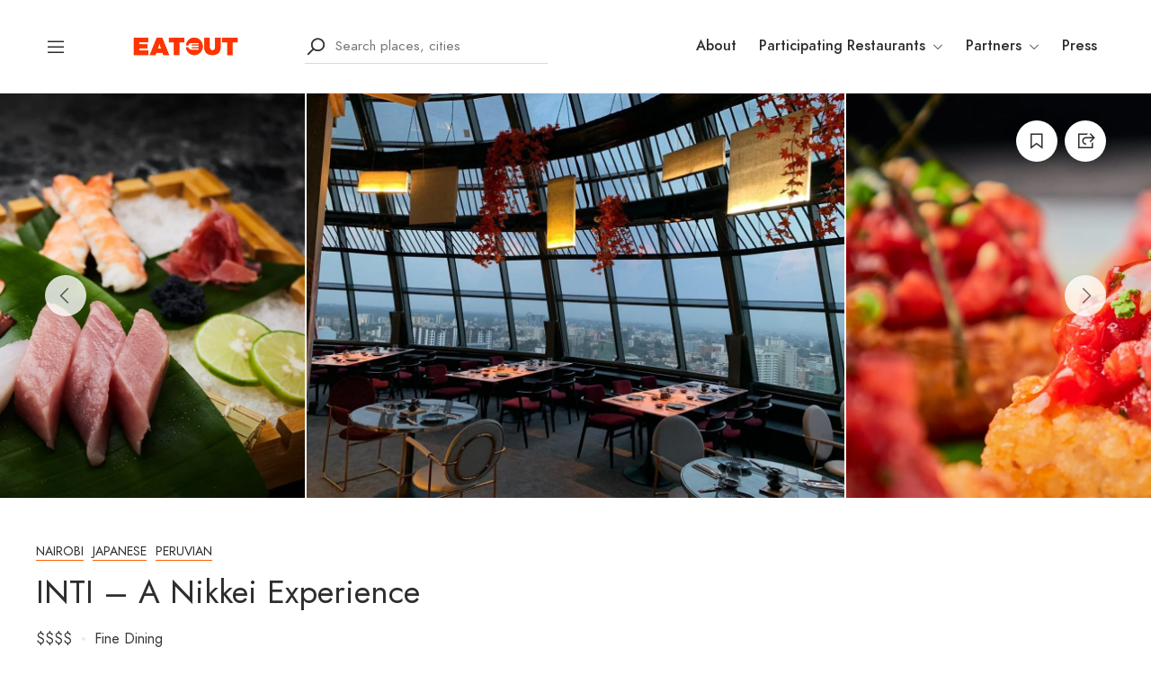

--- FILE ---
content_type: text/html; charset=UTF-8
request_url: https://eatout.co.ke/restaurant/inti-nikkei/
body_size: 36914
content:
<!DOCTYPE html>
<html lang="en-US">
<head>
	<meta charset="UTF-8">
	<meta name="viewport" content="width=device-width, initial-scale=1">
	<link rel="profile" href="http://gmpg.org/xfn/11">

	
	<meta name='robots' content='index, follow, max-image-preview:large, max-snippet:-1, max-video-preview:-1' />

	<!-- This site is optimized with the Yoast SEO plugin v26.6 - https://yoast.com/wordpress/plugins/seo/ -->
	<title>Book a table at Inti Nairobi</title>
	<meta name="description" content="INTI is a refined Nikkei restaurant located on the 20th floor of One Africa Place, Waiyaki Way, Nairobi. It offers a modern Japanese-Peruvian dining experience, known for fresh sushi, ceviches, and bold fusion flavours." />
	<link rel="canonical" href="https://eatout.co.ke/restaurant/inti-nikkei/" />
	<meta property="og:locale" content="en_US" />
	<meta property="og:type" content="article" />
	<meta property="og:title" content="Book a table at Inti Nairobi" />
	<meta property="og:description" content="INTI is a refined Nikkei restaurant located on the 20th floor of One Africa Place, Waiyaki Way, Nairobi. It offers a modern Japanese-Peruvian dining experience, known for fresh sushi, ceviches, and bold fusion flavours." />
	<meta property="og:url" content="https://eatout.co.ke/restaurant/inti-nikkei/" />
	<meta property="og:site_name" content="EatOut" />
	<meta property="article:publisher" content="http://facebook.com/eatoutafrica" />
	<meta property="article:modified_time" content="2025-12-31T09:49:48+00:00" />
	<meta property="og:image" content="https://eatout.co.ke/wp-content/uploads/2021/03/inti-gallery-img02-min.jpg" />
	<meta property="og:image:width" content="1208" />
	<meta property="og:image:height" content="906" />
	<meta property="og:image:type" content="image/jpeg" />
	<script type="application/ld+json" class="yoast-schema-graph">{"@context":"https://schema.org","@graph":[{"@type":"WebPage","@id":"https://eatout.co.ke/restaurant/inti-nikkei/","url":"https://eatout.co.ke/restaurant/inti-nikkei/","name":"Book a table at Inti Nairobi","isPartOf":{"@id":"https://eatout.co.ke/#website"},"primaryImageOfPage":{"@id":"https://eatout.co.ke/restaurant/inti-nikkei/#primaryimage"},"image":{"@id":"https://eatout.co.ke/restaurant/inti-nikkei/#primaryimage"},"thumbnailUrl":"https://eatout.co.ke/wp-content/uploads/2021/03/inti-gallery-img02-min.jpg","datePublished":"2021-09-25T17:17:20+00:00","dateModified":"2025-12-31T09:49:48+00:00","description":"INTI is a refined Nikkei restaurant located on the 20th floor of One Africa Place, Waiyaki Way, Nairobi. It offers a modern Japanese-Peruvian dining experience, known for fresh sushi, ceviches, and bold fusion flavours.","breadcrumb":{"@id":"https://eatout.co.ke/restaurant/inti-nikkei/#breadcrumb"},"inLanguage":"en-US","potentialAction":[{"@type":"ReadAction","target":["https://eatout.co.ke/restaurant/inti-nikkei/"]}]},{"@type":"ImageObject","inLanguage":"en-US","@id":"https://eatout.co.ke/restaurant/inti-nikkei/#primaryimage","url":"https://eatout.co.ke/wp-content/uploads/2021/03/inti-gallery-img02-min.jpg","contentUrl":"https://eatout.co.ke/wp-content/uploads/2021/03/inti-gallery-img02-min.jpg","width":1208,"height":906},{"@type":"BreadcrumbList","@id":"https://eatout.co.ke/restaurant/inti-nikkei/#breadcrumb","itemListElement":[{"@type":"ListItem","position":1,"name":"Home","item":"https://eatout.co.ke/"},{"@type":"ListItem","position":2,"name":"Places","item":"https://eatout.co.ke/restaurant/"},{"@type":"ListItem","position":3,"name":"INTI &#8211; A Nikkei Experience"}]},{"@type":"WebSite","@id":"https://eatout.co.ke/#website","url":"https://eatout.co.ke/","name":"EatOut","description":"Book tables at the best restaurants in Nairobi","publisher":{"@id":"https://eatout.co.ke/#organization"},"potentialAction":[{"@type":"SearchAction","target":{"@type":"EntryPoint","urlTemplate":"https://eatout.co.ke/?s={search_term_string}"},"query-input":{"@type":"PropertyValueSpecification","valueRequired":true,"valueName":"search_term_string"}}],"inLanguage":"en-US"},{"@type":"Organization","@id":"https://eatout.co.ke/#organization","name":"EatOut","url":"https://eatout.co.ke/","logo":{"@type":"ImageObject","inLanguage":"en-US","@id":"https://eatout.co.ke/#/schema/logo/image/","url":"https://eatout.co.ke/wp-content/uploads/2021/03/eatoutkenya_fulllogo.png","contentUrl":"https://eatout.co.ke/wp-content/uploads/2021/03/eatoutkenya_fulllogo.png","width":858,"height":141,"caption":"EatOut"},"image":{"@id":"https://eatout.co.ke/#/schema/logo/image/"},"sameAs":["http://facebook.com/eatoutafrica","https://x.com/eatoutkenya","http://instagram.com/eatoutkenya","http://linkedin.com/company/eatoutafrica/"]}]}</script>
	<!-- / Yoast SEO plugin. -->


<link rel='dns-prefetch' href='//apis.google.com' />
<link rel='dns-prefetch' href='//www.googletagmanager.com' />
<link rel="alternate" type="application/rss+xml" title="EatOut &raquo; Feed" href="https://eatout.co.ke/feed/" />
<link rel="alternate" type="application/rss+xml" title="EatOut &raquo; Comments Feed" href="https://eatout.co.ke/comments/feed/" />
<link rel="alternate" title="oEmbed (JSON)" type="application/json+oembed" href="https://eatout.co.ke/wp-json/oembed/1.0/embed?url=https%3A%2F%2Featout.co.ke%2Frestaurant%2Finti-nikkei%2F" />
<link rel="alternate" title="oEmbed (XML)" type="text/xml+oembed" href="https://eatout.co.ke/wp-json/oembed/1.0/embed?url=https%3A%2F%2Featout.co.ke%2Frestaurant%2Finti-nikkei%2F&#038;format=xml" />
<style id='wp-img-auto-sizes-contain-inline-css' type='text/css'>
img:is([sizes=auto i],[sizes^="auto," i]){contain-intrinsic-size:3000px 1500px}
/*# sourceURL=wp-img-auto-sizes-contain-inline-css */
</style>
<link rel='stylesheet' id='loginpress-social-login-css' href='https://eatout.co.ke/wp-content/plugins/loginpress-pro/addons/social-login/assets/css/login.css?ver=6.0.2' type='text/css' media='all' />
<link rel='stylesheet' id='wp-block-library-css' href='https://eatout.co.ke/wp-includes/css/dist/block-library/style.min.css?ver=6.9' type='text/css' media='all' />
<style id='classic-theme-styles-inline-css' type='text/css'>
/*! This file is auto-generated */
.wp-block-button__link{color:#fff;background-color:#32373c;border-radius:9999px;box-shadow:none;text-decoration:none;padding:calc(.667em + 2px) calc(1.333em + 2px);font-size:1.125em}.wp-block-file__button{background:#32373c;color:#fff;text-decoration:none}
/*# sourceURL=/wp-includes/css/classic-themes.min.css */
</style>
<style id='global-styles-inline-css' type='text/css'>
:root{--wp--preset--aspect-ratio--square: 1;--wp--preset--aspect-ratio--4-3: 4/3;--wp--preset--aspect-ratio--3-4: 3/4;--wp--preset--aspect-ratio--3-2: 3/2;--wp--preset--aspect-ratio--2-3: 2/3;--wp--preset--aspect-ratio--16-9: 16/9;--wp--preset--aspect-ratio--9-16: 9/16;--wp--preset--color--black: #000000;--wp--preset--color--cyan-bluish-gray: #abb8c3;--wp--preset--color--white: #ffffff;--wp--preset--color--pale-pink: #f78da7;--wp--preset--color--vivid-red: #cf2e2e;--wp--preset--color--luminous-vivid-orange: #ff6900;--wp--preset--color--luminous-vivid-amber: #fcb900;--wp--preset--color--light-green-cyan: #7bdcb5;--wp--preset--color--vivid-green-cyan: #00d084;--wp--preset--color--pale-cyan-blue: #8ed1fc;--wp--preset--color--vivid-cyan-blue: #0693e3;--wp--preset--color--vivid-purple: #9b51e0;--wp--preset--gradient--vivid-cyan-blue-to-vivid-purple: linear-gradient(135deg,rgb(6,147,227) 0%,rgb(155,81,224) 100%);--wp--preset--gradient--light-green-cyan-to-vivid-green-cyan: linear-gradient(135deg,rgb(122,220,180) 0%,rgb(0,208,130) 100%);--wp--preset--gradient--luminous-vivid-amber-to-luminous-vivid-orange: linear-gradient(135deg,rgb(252,185,0) 0%,rgb(255,105,0) 100%);--wp--preset--gradient--luminous-vivid-orange-to-vivid-red: linear-gradient(135deg,rgb(255,105,0) 0%,rgb(207,46,46) 100%);--wp--preset--gradient--very-light-gray-to-cyan-bluish-gray: linear-gradient(135deg,rgb(238,238,238) 0%,rgb(169,184,195) 100%);--wp--preset--gradient--cool-to-warm-spectrum: linear-gradient(135deg,rgb(74,234,220) 0%,rgb(151,120,209) 20%,rgb(207,42,186) 40%,rgb(238,44,130) 60%,rgb(251,105,98) 80%,rgb(254,248,76) 100%);--wp--preset--gradient--blush-light-purple: linear-gradient(135deg,rgb(255,206,236) 0%,rgb(152,150,240) 100%);--wp--preset--gradient--blush-bordeaux: linear-gradient(135deg,rgb(254,205,165) 0%,rgb(254,45,45) 50%,rgb(107,0,62) 100%);--wp--preset--gradient--luminous-dusk: linear-gradient(135deg,rgb(255,203,112) 0%,rgb(199,81,192) 50%,rgb(65,88,208) 100%);--wp--preset--gradient--pale-ocean: linear-gradient(135deg,rgb(255,245,203) 0%,rgb(182,227,212) 50%,rgb(51,167,181) 100%);--wp--preset--gradient--electric-grass: linear-gradient(135deg,rgb(202,248,128) 0%,rgb(113,206,126) 100%);--wp--preset--gradient--midnight: linear-gradient(135deg,rgb(2,3,129) 0%,rgb(40,116,252) 100%);--wp--preset--font-size--small: 13px;--wp--preset--font-size--medium: 20px;--wp--preset--font-size--large: 36px;--wp--preset--font-size--x-large: 42px;--wp--preset--spacing--20: 0.44rem;--wp--preset--spacing--30: 0.67rem;--wp--preset--spacing--40: 1rem;--wp--preset--spacing--50: 1.5rem;--wp--preset--spacing--60: 2.25rem;--wp--preset--spacing--70: 3.38rem;--wp--preset--spacing--80: 5.06rem;--wp--preset--shadow--natural: 6px 6px 9px rgba(0, 0, 0, 0.2);--wp--preset--shadow--deep: 12px 12px 50px rgba(0, 0, 0, 0.4);--wp--preset--shadow--sharp: 6px 6px 0px rgba(0, 0, 0, 0.2);--wp--preset--shadow--outlined: 6px 6px 0px -3px rgb(255, 255, 255), 6px 6px rgb(0, 0, 0);--wp--preset--shadow--crisp: 6px 6px 0px rgb(0, 0, 0);}:where(.is-layout-flex){gap: 0.5em;}:where(.is-layout-grid){gap: 0.5em;}body .is-layout-flex{display: flex;}.is-layout-flex{flex-wrap: wrap;align-items: center;}.is-layout-flex > :is(*, div){margin: 0;}body .is-layout-grid{display: grid;}.is-layout-grid > :is(*, div){margin: 0;}:where(.wp-block-columns.is-layout-flex){gap: 2em;}:where(.wp-block-columns.is-layout-grid){gap: 2em;}:where(.wp-block-post-template.is-layout-flex){gap: 1.25em;}:where(.wp-block-post-template.is-layout-grid){gap: 1.25em;}.has-black-color{color: var(--wp--preset--color--black) !important;}.has-cyan-bluish-gray-color{color: var(--wp--preset--color--cyan-bluish-gray) !important;}.has-white-color{color: var(--wp--preset--color--white) !important;}.has-pale-pink-color{color: var(--wp--preset--color--pale-pink) !important;}.has-vivid-red-color{color: var(--wp--preset--color--vivid-red) !important;}.has-luminous-vivid-orange-color{color: var(--wp--preset--color--luminous-vivid-orange) !important;}.has-luminous-vivid-amber-color{color: var(--wp--preset--color--luminous-vivid-amber) !important;}.has-light-green-cyan-color{color: var(--wp--preset--color--light-green-cyan) !important;}.has-vivid-green-cyan-color{color: var(--wp--preset--color--vivid-green-cyan) !important;}.has-pale-cyan-blue-color{color: var(--wp--preset--color--pale-cyan-blue) !important;}.has-vivid-cyan-blue-color{color: var(--wp--preset--color--vivid-cyan-blue) !important;}.has-vivid-purple-color{color: var(--wp--preset--color--vivid-purple) !important;}.has-black-background-color{background-color: var(--wp--preset--color--black) !important;}.has-cyan-bluish-gray-background-color{background-color: var(--wp--preset--color--cyan-bluish-gray) !important;}.has-white-background-color{background-color: var(--wp--preset--color--white) !important;}.has-pale-pink-background-color{background-color: var(--wp--preset--color--pale-pink) !important;}.has-vivid-red-background-color{background-color: var(--wp--preset--color--vivid-red) !important;}.has-luminous-vivid-orange-background-color{background-color: var(--wp--preset--color--luminous-vivid-orange) !important;}.has-luminous-vivid-amber-background-color{background-color: var(--wp--preset--color--luminous-vivid-amber) !important;}.has-light-green-cyan-background-color{background-color: var(--wp--preset--color--light-green-cyan) !important;}.has-vivid-green-cyan-background-color{background-color: var(--wp--preset--color--vivid-green-cyan) !important;}.has-pale-cyan-blue-background-color{background-color: var(--wp--preset--color--pale-cyan-blue) !important;}.has-vivid-cyan-blue-background-color{background-color: var(--wp--preset--color--vivid-cyan-blue) !important;}.has-vivid-purple-background-color{background-color: var(--wp--preset--color--vivid-purple) !important;}.has-black-border-color{border-color: var(--wp--preset--color--black) !important;}.has-cyan-bluish-gray-border-color{border-color: var(--wp--preset--color--cyan-bluish-gray) !important;}.has-white-border-color{border-color: var(--wp--preset--color--white) !important;}.has-pale-pink-border-color{border-color: var(--wp--preset--color--pale-pink) !important;}.has-vivid-red-border-color{border-color: var(--wp--preset--color--vivid-red) !important;}.has-luminous-vivid-orange-border-color{border-color: var(--wp--preset--color--luminous-vivid-orange) !important;}.has-luminous-vivid-amber-border-color{border-color: var(--wp--preset--color--luminous-vivid-amber) !important;}.has-light-green-cyan-border-color{border-color: var(--wp--preset--color--light-green-cyan) !important;}.has-vivid-green-cyan-border-color{border-color: var(--wp--preset--color--vivid-green-cyan) !important;}.has-pale-cyan-blue-border-color{border-color: var(--wp--preset--color--pale-cyan-blue) !important;}.has-vivid-cyan-blue-border-color{border-color: var(--wp--preset--color--vivid-cyan-blue) !important;}.has-vivid-purple-border-color{border-color: var(--wp--preset--color--vivid-purple) !important;}.has-vivid-cyan-blue-to-vivid-purple-gradient-background{background: var(--wp--preset--gradient--vivid-cyan-blue-to-vivid-purple) !important;}.has-light-green-cyan-to-vivid-green-cyan-gradient-background{background: var(--wp--preset--gradient--light-green-cyan-to-vivid-green-cyan) !important;}.has-luminous-vivid-amber-to-luminous-vivid-orange-gradient-background{background: var(--wp--preset--gradient--luminous-vivid-amber-to-luminous-vivid-orange) !important;}.has-luminous-vivid-orange-to-vivid-red-gradient-background{background: var(--wp--preset--gradient--luminous-vivid-orange-to-vivid-red) !important;}.has-very-light-gray-to-cyan-bluish-gray-gradient-background{background: var(--wp--preset--gradient--very-light-gray-to-cyan-bluish-gray) !important;}.has-cool-to-warm-spectrum-gradient-background{background: var(--wp--preset--gradient--cool-to-warm-spectrum) !important;}.has-blush-light-purple-gradient-background{background: var(--wp--preset--gradient--blush-light-purple) !important;}.has-blush-bordeaux-gradient-background{background: var(--wp--preset--gradient--blush-bordeaux) !important;}.has-luminous-dusk-gradient-background{background: var(--wp--preset--gradient--luminous-dusk) !important;}.has-pale-ocean-gradient-background{background: var(--wp--preset--gradient--pale-ocean) !important;}.has-electric-grass-gradient-background{background: var(--wp--preset--gradient--electric-grass) !important;}.has-midnight-gradient-background{background: var(--wp--preset--gradient--midnight) !important;}.has-small-font-size{font-size: var(--wp--preset--font-size--small) !important;}.has-medium-font-size{font-size: var(--wp--preset--font-size--medium) !important;}.has-large-font-size{font-size: var(--wp--preset--font-size--large) !important;}.has-x-large-font-size{font-size: var(--wp--preset--font-size--x-large) !important;}
:where(.wp-block-post-template.is-layout-flex){gap: 1.25em;}:where(.wp-block-post-template.is-layout-grid){gap: 1.25em;}
:where(.wp-block-term-template.is-layout-flex){gap: 1.25em;}:where(.wp-block-term-template.is-layout-grid){gap: 1.25em;}
:where(.wp-block-columns.is-layout-flex){gap: 2em;}:where(.wp-block-columns.is-layout-grid){gap: 2em;}
:root :where(.wp-block-pullquote){font-size: 1.5em;line-height: 1.6;}
/*# sourceURL=global-styles-inline-css */
</style>
<link rel='stylesheet' id='czn-yelp-style-css' href='https://eatout.co.ke/wp-content/plugins/golo-framework/includes/yelp-review/assets/css/style.css?ver=6.9' type='text/css' media='all' />
<link rel='stylesheet' id='font-awesome-pro-css' href='https://eatout.co.ke/wp-content/plugins/golo-framework/assets/libs/font-awesome/css/fontawesome.min.css?ver=6.9' type='text/css' media='all' />
<link rel='stylesheet' id='hint-css' href='https://eatout.co.ke/wp-content/plugins/golo-framework/assets/libs/hint/hint.min.css?ver=2.6.0' type='text/css' media='all' />
<link rel='stylesheet' id='line-awesome-css' href='https://eatout.co.ke/wp-content/plugins/golo-framework/assets/libs/line-awesome/css/line-awesome.min.css?ver=1.1.0' type='text/css' media='all' />
<link rel='stylesheet' id='select2-css' href='https://eatout.co.ke/wp-content/plugins/golo-framework/assets/libs/select2/css/select2.min.css?ver=4.0.13' type='text/css' media='all' />
<link rel='stylesheet' id='slick-css' href='https://eatout.co.ke/wp-content/plugins/golo-framework/assets/libs/slick/slick.css?ver=1.0.0' type='text/css' media='all' />
<link rel='stylesheet' id='lightgallery-css' href='https://eatout.co.ke/wp-content/plugins/golo-framework/assets/libs/lightgallery/css/lightgallery.min.css?ver=6.9' type='text/css' media='all' />
<link rel='stylesheet' id='slick-theme-css' href='https://eatout.co.ke/wp-content/plugins/golo-framework/assets/libs/slick/slick-theme.css?ver=1.0.0' type='text/css' media='all' />
<link rel='stylesheet' id='nice-select-css' href='https://eatout.co.ke/wp-content/plugins/golo-framework/assets/libs/jquery-nice-select/css/nice-select.css?ver=1.0.0' type='text/css' media='all' />
<link rel='stylesheet' id='lity-css' href='https://eatout.co.ke/wp-content/plugins/golo-framework/assets/libs/lity/css/lity.min.css?ver=1.0.0' type='text/css' media='all' />
<link rel='stylesheet' id='datetimepicker-css' href='https://eatout.co.ke/wp-content/plugins/golo-framework/assets/libs/datetimepicker/jquery.datetimepicker.min.css?ver=1.0.0' type='text/css' media='all' />
<link rel='stylesheet' id='golo-frontend-css' href='https://eatout.co.ke/wp-content/plugins/golo-framework/assets/css/_frontend.css?ver=1.0.0' type='text/css' media='all' />
<link rel='stylesheet' id='golo-general-css' href='https://eatout.co.ke/wp-content/plugins/golo-framework/assets/css/_general.css?ver=1.0.0' type='text/css' media='all' />
<link rel='stylesheet' id='golo-dashboard-css' href='https://eatout.co.ke/wp-content/plugins/golo-framework/assets/css/_dashboard.css?ver=1.0.0' type='text/css' media='all' />
<style id='golo-dashboard-inline-css' type='text/css'>
:root {
                --primary-color: #33373d;
                --text-color: #33373d;
                --accent-color: #ff5f00;
            }
/*# sourceURL=golo-dashboard-inline-css */
</style>
<link rel='stylesheet' id='golo-grid-css' href='https://eatout.co.ke/wp-content/plugins/golo-framework/assets/css/_grid.css?ver=1.0.0' type='text/css' media='all' />
<link rel='stylesheet' id='font-awesome-all-css' href='https://eatout.co.ke/wp-content/themes/golo/assets/fonts/font-awesome/css/fontawesome-all.min.css?ver=5.10.0' type='text/css' media='all' />
<link rel='stylesheet' id='swiper-css' href='https://eatout.co.ke/wp-content/plugins/elementor/assets/lib/swiper/v8/css/swiper.min.css?ver=8.4.5' type='text/css' media='all' />
<link rel='stylesheet' id='golo_font-css' href='https://eatout.co.ke/wp-content/themes/golo/assets/fonts/font.css?ver=6.9' type='text/css' media='all' />
<link rel='stylesheet' id='golo_minify-style-css' href='https://eatout.co.ke/wp-content/themes/golo/style.min.css?ver=6.9' type='text/css' media='all' />
<link rel='stylesheet' id='golo_main-style-css' href='https://eatout.co.ke/wp-content/themes/golo/style.css?v=1768933618&#038;ver=6.9' type='text/css' media='all' />
<style id='golo_main-style-inline-css' type='text/css'>
	    .block-heading .entry-title,.woocommerce .products .product .entry-detail .product-title .entry-title a,.woocommerce #reviews #review_form_wrapper .comment-reply-title,.woocommerce #reviews #comments .woocommerce-Reviews-title,#comments .comments-title,#comments .comment-author .entry-detail .author-name a,.products.related > h2, .products.upsells > h2,.woocommerce div.product .woocommerce-tabs ul.tabs li a,.woocommerce div.product .product_title,#respond .comment-reply-title,.single .post .inner-post-wrap .post-author .head-author .entry-title a,.mobile-menu .menu li a,.single .post .inner-post-wrap .post-title .entry-title,.archive-post .post .post-title a,.dropdown-select,header.site-header, .single-post .post-content dt,#comments dt,.single-post .post-content strong,#comments strong,.mobile-menu,.single-place .place-reviews .reviews-list .reply a,.archive .information .entry-detail strong,.archive .nav-categories .entry-categories ul li a,.single .post .inner-post-wrap .post-author .head-author .entry-title a,.woocommerce div.product .woocommerce-tabs ul.tabs li a,.woocommerce div.product form.cart .variations label,.woocommerce div.product p.price,.woocommerce div.product span.price,.woocommerce div.product div.summary p.price,.woocommerce div.product form.cart.grouped_form .woocommerce-grouped-product-list-item__price,.product-quantity input,.woocommerce #reviews #review_form_wrapper .comment-reply-title,.woocommerce #reviews #review_form_wrapper .comment-form-rating label {
	        color: #33373d;
	    }
	    	    body,.woocommerce nav.woocommerce-pagination ul li .page-numbers,.posts-pagination ul li .page-numbers,.archive .block-heading.category-heading .entry-result,.golo-menu-filter ul.filter-control a,.woocommerce div.product .woocommerce-product-rating a,.woocommerce div.product div.summary .product_meta > span span,.woocommerce div.product div.summary .product_meta > span a {
	        color: #33373d;
	    }
	    	    .single-place .entry-heading > a,.block-heading .entry-count,.custom-checkbox:checked:before,#commentform #wp-comment-cookies-consent:checked:before,header.site-header .right-header .minicart a.toggle span.cart-count,.block-heading .entry-count,.woocommerce div.product .woocommerce-tabs ul.tabs li.active a, .single-place .site-layout .place-amenities .hidden-amenities > a {
			color: #ff5f00;
		}
		.golo-menu-filter ul.filter-control a:before,.golo-menu-filter ul.filter-control li.active a:before,.woocommerce nav.woocommerce-pagination ul li .page-numbers.current, .posts-pagination ul li .page-numbers.current,.woocommerce span.onsale {
			background: #ff5f00;
		}
		.place-item .btn-add-to-wishlist.added svg path {
			fill: #ff5f00;
    		stroke: #ff5f00;
		}
		.place-item .btn-add-to-wishlist .golo-dual-ring:after {
			border-color: #ff5f00 transparent #ff5f00 transparent;
		}
	    	    .popup-booking .list-group li.place-name a strong,.golo-table td.place-control a:hover,.account .user-control li.active a,.golo-marker .place-rating,.place-item.layout-02 .entry-head .place-city a:hover,.place-item.layout-03 .entry-head .place-city a:hover,.golo-nav-filter.active .golo-clear-filter,.place-item .btn-add-to-wishlist.added i,.agent-manager .agent-nav ul li.active a,.woocommerce-error:before,.woocommerce .checkout.woocommerce-checkout #order_review table tfoot tr.order-total td .amount,.woocommerce-info a.showcoupon,.woocommerce .woocommerce-message a.button, .woocommerce .woocommerce-info a.button, .woocommerce .woocommerce-error a.button,.woocommerce nav.woocommerce-pagination ul li .page-numbers:hover, .posts-pagination ul li .page-numbers:hover, .woocommerce nav.woocommerce-pagination ul li .page-numbers:focus, .posts-pagination ul li .page-numbers:focus,.archive-post .post .post-meta .post-author a:hover,.minicart .top-mb-menu .your-cart a .cart-count,.widget_categories li,.single-place .place-thumbnails.type-1 .single-place-thumbs .place-meta > div .rating-count,.author-rating .star.checked i,.single-place .site-layout.type-1 .place-map > a .redirect,.single-place .place-content a,.single-place .site-layout.type-1 .place-amenities .hidden-amenities > a,.single-place .single-place-thumbs .entry-nav .btn-add-to-wishlist.added,.dropdown-select ul li.active a,header.site-header .right-header .minicart a.toggle span.cart-count,.place-search .form-control.nice-select .current,.archive .nav-categories .entry-categories ul li.active a,.place-item .place-preview .place-rating,.single-place .place-reviews .entry-heading .rating-count,.woocommerce #reviews #review_form_wrapper .comment-form-rating .stars a,.woocommerce #reviews #comments ol.commentlist .star-rating > span,.product-quantity .btn-quantity:hover i,a:hover,.slick-arrow:hover,.widget_calendar tbody tr > td:hover,.widget ul > li a:hover,.city-item .entry-detail a:hover,input:checked ~ label:before,.woocommerce-info:before, label:hover:before, label:hover ~ label:before,.golo-filter-toggle:hover,.single-place .place-reviews .reviews-list .entry-nav a:hover, .golo-clear-filter:hover, .golo-filter-toggle.active, .golo-clear-filter.active,.place-search .btn-close:hover,.archive .nav-categories .entry-categories ul li a:hover,.archive .nav-categories .entry-categories ul li a:hover,.single-place .entry-categories a:hover,.place-item .place-title a:hover,.woocommerce div.product div.summary .product_meta > span a:hover,.product-quantity .btn-quantity:hover svg path,a.customize-unpreviewable:hover,.account a:hover,.mobile-menu .menu li a:hover,.archive-post .post .post-title a:hover,.single .post .inner-post-wrap .post-author .head-author .entry-title a:hover,.single .post .inner-post-wrap .post-meta .post-author a:hover,.single .post .inner-post-wrap .post-categories a:hover,.archive-post .post .post-categories li a:hover,.woocommerce .products .product .entry-detail .product-title .entry-title a:hover, div.elementor-slick-slider ul.slick-dots li.slick-active button:before,.golo-swiper .swiper-pagination-bullet:hover, .golo-swiper .swiper-pagination-bullet.swiper-pagination-bullet-active,.single-place .site-layout .place-meta > div .rating-count,.place-menu .toggle-desc a,.place-reviews .login-for-review a,.archive-layout.layout-column .entry-center a.active, .archive-layout.layout-top-filter .entry-center a.active, .archive-layout.layout-top-filter .nav-bar .archive-filter .golo-menu-filter .col .entry-filter.active > h4, .archive-layout.layout-top-filter .nav-bar .archive-filter .golo-menu-filter .col .entry-filter.open > h4, .archive.author .contact-info i, .archive.author .author-reviews .reviews-list .entry-bottom a, .popup-account .accept-account a, .popup-account .forgot-password a, .golo-reset-password-wrap .back-to-login {
			color: #ff5f00;
		}
		.filter-place-search .btn-close,.archive-layout.layout-column .top-area .entry-right .btn-maps-filter a,.golo-page-title.layout-column.layout-01 .entry-detail,.golo-ldef-spinner span:after,.golo-ldef-grid span,.golo-ldef-ellipsis span,.golo-ldef-default span,.golo-ldef-roller span:after,.golo-ldef-heart span:after,.golo-ldef-heart span:before,.golo-ldef-heart span,.golo-ldef-facebook span,.golo-ldef-circle > span,.woocommerce .wc-proceed-to-checkout a.checkout-button:hover,.woocommerce .wc-proceed-to-checkout a.checkout-button,.golo-pagination .page-numbers.current,.gl-button, .wpcf7-submit,.woocommerce .checkout.woocommerce-checkout #order_review #payment .place-order .button:hover,.minicart .woocommerce-mini-cart__buttons a.elementor-button--checkout, .minicart .elementor-menu-cart__footer-buttons a.elementor-button--checkout,.widget_calendar caption,.widget_calendar tbody tr > td#today,.newsletter-area .submit-control,.woocommerce #respond input#submit, .woocommerce a.button, .woocommerce button.button, .woocommerce input.button,.single-place .place-booking a.gl-button,.woocommerce nav.woocommerce-pagination ul li .page-numbers.current, .posts-pagination ul li .page-numbers.current, .woocommerce span.onsale,.woocommerce #respond input#submit, .woocommerce button.button, .woocommerce input.button,.woocommerce div.product form.cart .button,.btn-golo,.golo-button a,.woocommerce .products .product .entry-detail .button.add_to_cart_button, .woocommerce .products .product .entry-detail .button.product_type_external, .woocommerce .products .product .entry-detail .button.product_type_grouped, .woocommerce .products .product .entry-detail .button.product_type_variation,.archive .nav-categories .entry-categories ul li a:after,.archive .nav-categories .entry-categories ul li a:hover:after,.archive .nav-categories .entry-categories ul li.active a:after,.woocommerce nav.woocommerce-pagination ul li .page-numbers.current:hover, .posts-pagination ul li .page-numbers.current:hover,.archive-post .post .btn-readmore a:after, .block-search.layout-02 .location-field .icon-search, .block-search.layout-03 .location-field .icon-search, .block-search.layout-02 .type-field .icon-search, .block-search.layout-03 .type-field .icon-search, .golo-pagination .pagination.loadmore .page-numbers,.inner-content.has-map .btn-control .slider, .nav-bar.has-map .btn-control .slider,.golo-page-title.layout-01 .entry-detail,.custom-form-search button.search-submit, .block-search.layout-02 .input-field .icon-search, .block-search.layout-03 .input-field .icon-search, .block-search.layout-04 .input-field .icon-search {
			background: #ff5f00;
		}
	    .btn-control input:checked + .slider,.filter-place-search .btn-close,.archive-layout.layout-column .top-area .entry-right .btn-maps-filter a,.golo-place-multi-step .golo-steps .listing-menu li.active a,.golo-place-multi-step .golo-steps .listing-menu li a:hover,.golo-ldef-ripple span,.woocommerce button.button:hover,.woocommerce .wc-proceed-to-checkout a.checkout-button:hover,.woocommerce .inner-action-form .coupon input,.gl-button, .wpcf7-submit,.place-manager-form .form-group .form-control, .place-manager-form .form-group .chosen-choices:focus, .golo-my-profile .form-group input.form-control:focus,.minicart .woocommerce-mini-cart__buttons a.elementor-button--checkout, .minicart .elementor-menu-cart__footer-buttons a.elementor-button--checkout,.block-search.search-input .input-search:focus,.block-search.search-input .input-search:focus,.woocommerce #respond input#submit, .woocommerce a.button, .woocommerce button.button, .woocommerce input.button,.woocommerce-info,.post-categories li a, .single-place .entry-categories a, .single-place .entry-categories span,.single-place .place-booking a.gl-button,.woocommerce #respond input#submit, .woocommerce button.button, .woocommerce input.button,.woocommerce div.product form.cart .button,.btn-golo,.archive-post .post .post-categories li,.golo-button a,.single .post .inner-post-wrap .post-categories a,.woocommerce .products .product .entry-detail .button.add_to_cart_button,.woocommerce .products .product .entry-detail .button.product_type_external, .woocommerce .products .product .entry-detail .button.product_type_grouped, .woocommerce .products .product .entry-detail .button.product_type_variation, .golo-pagination .pagination.loadmore .page-numbers, .archive-layout.layout-top-filter .nav-bar .archive-filter .golo-menu-filter .col .entry-filter.active > h4, .archive-layout.layout-top-filter .nav-bar .archive-filter .golo-menu-filter .col .entry-filter.open > h4, .archive.author .author-info .info-area .btn-send-message > a:hover {
			border-color: #ff5f00;
		}
		.gl-button:hover, .wpcf7-submit:hover,.minicart .woocommerce-mini-cart__buttons a.elementor-button--checkout:hover, .minicart .elementor-menu-cart__footer-buttons a.elementor-button--checkout:hover,.single-place .place-booking a.gl-button:hover,.woocommerce #respond input#submit:hover,.woocommerce button.button:hover, .woocommerce input.button:hover,.woocommerce div.product form.cart .button:hover,.btn-golo:hover,.golo-button a:hover,.woocommerce .products .product .entry-detail .button.add_to_cart_button:hover, .woocommerce .products .product .entry-detail .button.product_type_external:hover, .woocommerce .products .product .entry-detail .button.product_type_grouped:hover, .woocommerce .products .product .entry-detail .button.product_type_variation:hover,.archive.author .author-info .info-area .btn-send-message > a:hover {
			background: transparent;
			color: #ff5f00;
		}
		.golo-dual-ring:after,.golo-ldef-hourglass:after,.golo-ldef-dual-ring:after {
			border-color: #ff5f00 transparent #ff5f00 transparent;
		}
		.golo-ldef-ring span {
			border-color: #ff5f00 transparent transparent transparent;
		}
		.golo-page-title.layout-column.block-left .entry-detail .after-image svg use, .golo-page-title.layout-01 .entry-detail .after-image svg use {
			fill: #ff5f00;
		}
		.accent-color {
			color: #ff5f00!important;
		}
		.xdsoft_datetimepicker .xdsoft_calendar td.xdsoft_default, .xdsoft_datetimepicker .xdsoft_calendar td.xdsoft_current {
			background: #ff5f00;
			box-shadow: #ff5f00 0 1px 3px 0 inset;
		}
		.xdsoft_datetimepicker .xdsoft_calendar td:hover {
			background: #ff5f00!important;
		}
		.xdsoft_datetimepicker .xdsoft_timepicker .xdsoft_time_box > div > div.xdsoft_current,.xdsoft_datetimepicker .xdsoft_timepicker .xdsoft_time_box > div > div:hover {
			color: #ff5f00!important;
		}
	    	    body {
	    		        background-color: #ffffff;
	    		    		    		        background-size: auto;
	    		    		        background-repeat: no-repeat;
	    		    		        background-position: left top;
	    		    		        background-attachment: scroll;
	    		    }
    	    #page.fullwidth {
	        max-width: 1920px;
	    }
	    	    .content-page .site-layout.has-sidebar aside#secondary {
	        flex: 0 0 370px;
	        max-width: 370px;
	    }
	    .content-page .site-layout.has-sidebar #primary {
	        flex: 1;
	        max-width: calc(100% - 370px);
	    }
	    	    .uxper-sticky.on {
	        background-color: #ffffff!important;
	    }
	    	    header.site-header .block-search.search-input {
	        max-width: 1000px;
	    }
	    header.site-header .block-search.search-form.layout-02 form,
	    header.site-header .block-search.search-form.layout-03 form{
	        width: 1000px;
	    }
	    	    header.site-header .site-logo img {
	        max-width: 215px;
	    }
	    	    .content-blog .site-layout.has-sidebar aside#secondary {
	        flex: 0 0 370px;
	        max-width: 370px;
	    }
	    .content-blog .site-layout.has-sidebar #primary {
	        flex: 1;
	        max-width: calc(100% - 370px);
	    }
	    	.page-title-blog {
		background-image: url(https://eatout.co.ke/wp-content/themes/golo/assets/images/banner-blog.png);
		background-color: #ff4500;
		background-size: auto;
		background-repeat: no-repeat;
		background-position: right top;
		background-attachment: scroll	}
    .page-title-blog,.page-title-blog .entry-detail .entry-title {
        font-style: normal;
        color: #ffffff;
    }
    .page-title-blog .entry-title {
		font-size: 40px;
        letter-spacing: normal;
	}

	.page-title-shop {
		background-image: url();
		background-color: ;
		background-size: ;
		background-repeat: ;
		background-position: ;
		background-attachment: 	}
    .page-title-shop,.page-title-shop .entry-detail .entry-title {
        font-style: ;
        color: ;
    }
    .page-title-shop .entry-title {
		font-size: px;
        letter-spacing: normal;
	}
	.page-title-orther,
	.page-title-other {
		background-image: url();
		background-color: #ff5f00;
		background-size: auto;
		background-repeat: no-repeat;
		background-position: right top;
		background-attachment: scroll	}
	.page-title-orther,
    .page-title-other,
    .page-title-orther .entry-detail .entry-title,
    .page-title-other .entry-detail .entry-title {
        color: #ffffff;
    }
    .page-title-orther .entry-title,
    .page-title-other .entry-title {
		font-size: 40px;
        letter-spacing: normal;
	}
    
/*# sourceURL=golo_main-style-inline-css */
</style>
<link rel='stylesheet' id='elementor-frontend-css' href='https://eatout.co.ke/wp-content/plugins/elementor/assets/css/frontend.min.css?ver=3.34.0' type='text/css' media='all' />
<link rel='stylesheet' id='widget-spacer-css' href='https://eatout.co.ke/wp-content/plugins/elementor/assets/css/widget-spacer.min.css?ver=3.34.0' type='text/css' media='all' />
<link rel='stylesheet' id='elementor-icons-css' href='https://eatout.co.ke/wp-content/plugins/elementor/assets/lib/eicons/css/elementor-icons.min.css?ver=5.45.0' type='text/css' media='all' />
<link rel='stylesheet' id='elementor-post-12-css' href='https://eatout.co.ke/wp-content/uploads/elementor/css/post-12.css?ver=1768452094' type='text/css' media='all' />
<link rel='stylesheet' id='widget-style-css' href='https://eatout.co.ke/wp-content/plugins/golo-framework/modules/elementor/assets/css/widget.css?ver=1.7.4' type='text/css' media='all' />
<link rel='stylesheet' id='countdown-timer-style-css' href='https://eatout.co.ke/wp-content/plugins/golo-framework/modules/elementor/assets/css/countdown-timer-widget.css?ver=6.9' type='text/css' media='all' />
<link rel='stylesheet' id='elementor-post-4537-css' href='https://eatout.co.ke/wp-content/uploads/elementor/css/post-4537.css?ver=1768452094' type='text/css' media='all' />
<script type="text/javascript" src="https://eatout.co.ke/wp-includes/js/jquery/jquery.min.js?ver=3.7.1" id="jquery-core-js"></script>
<script type="text/javascript" src="https://eatout.co.ke/wp-includes/js/jquery/jquery-migrate.min.js?ver=3.4.1" id="jquery-migrate-js"></script>
<script type="text/javascript" src="https://eatout.co.ke/wp-includes/js/dist/vendor/react.min.js?ver=18.3.1.1" id="react-js"></script>
<script type="text/javascript" src="https://eatout.co.ke/wp-includes/js/dist/vendor/react-jsx-runtime.min.js?ver=18.3.1" id="react-jsx-runtime-js"></script>
<script type="text/javascript" src="https://eatout.co.ke/wp-includes/js/dist/autop.min.js?ver=9fb50649848277dd318d" id="wp-autop-js"></script>
<script type="text/javascript" src="https://eatout.co.ke/wp-includes/js/dist/blob.min.js?ver=9113eed771d446f4a556" id="wp-blob-js"></script>
<script type="text/javascript" src="https://eatout.co.ke/wp-includes/js/dist/block-serialization-default-parser.min.js?ver=14d44daebf663d05d330" id="wp-block-serialization-default-parser-js"></script>
<script type="text/javascript" src="https://eatout.co.ke/wp-includes/js/dist/hooks.min.js?ver=dd5603f07f9220ed27f1" id="wp-hooks-js"></script>
<script type="text/javascript" src="https://eatout.co.ke/wp-includes/js/dist/deprecated.min.js?ver=e1f84915c5e8ae38964c" id="wp-deprecated-js"></script>
<script type="text/javascript" src="https://eatout.co.ke/wp-includes/js/dist/dom.min.js?ver=26edef3be6483da3de2e" id="wp-dom-js"></script>
<script type="text/javascript" src="https://eatout.co.ke/wp-includes/js/dist/vendor/react-dom.min.js?ver=18.3.1.1" id="react-dom-js"></script>
<script type="text/javascript" src="https://eatout.co.ke/wp-includes/js/dist/escape-html.min.js?ver=6561a406d2d232a6fbd2" id="wp-escape-html-js"></script>
<script type="text/javascript" src="https://eatout.co.ke/wp-includes/js/dist/element.min.js?ver=6a582b0c827fa25df3dd" id="wp-element-js"></script>
<script type="text/javascript" src="https://eatout.co.ke/wp-includes/js/dist/is-shallow-equal.min.js?ver=e0f9f1d78d83f5196979" id="wp-is-shallow-equal-js"></script>
<script type="text/javascript" src="https://eatout.co.ke/wp-includes/js/dist/i18n.min.js?ver=c26c3dc7bed366793375" id="wp-i18n-js"></script>
<script type="text/javascript" id="wp-i18n-js-after">
/* <![CDATA[ */
wp.i18n.setLocaleData( { 'text direction\u0004ltr': [ 'ltr' ] } );
//# sourceURL=wp-i18n-js-after
/* ]]> */
</script>
<script type="text/javascript" src="https://eatout.co.ke/wp-includes/js/dist/keycodes.min.js?ver=34c8fb5e7a594a1c8037" id="wp-keycodes-js"></script>
<script type="text/javascript" src="https://eatout.co.ke/wp-includes/js/dist/priority-queue.min.js?ver=2d59d091223ee9a33838" id="wp-priority-queue-js"></script>
<script type="text/javascript" src="https://eatout.co.ke/wp-includes/js/dist/compose.min.js?ver=7a9b375d8c19cf9d3d9b" id="wp-compose-js"></script>
<script type="text/javascript" src="https://eatout.co.ke/wp-includes/js/dist/private-apis.min.js?ver=4f465748bda624774139" id="wp-private-apis-js"></script>
<script type="text/javascript" src="https://eatout.co.ke/wp-includes/js/dist/redux-routine.min.js?ver=8bb92d45458b29590f53" id="wp-redux-routine-js"></script>
<script type="text/javascript" src="https://eatout.co.ke/wp-includes/js/dist/data.min.js?ver=f940198280891b0b6318" id="wp-data-js"></script>
<script type="text/javascript" id="wp-data-js-after">
/* <![CDATA[ */
( function() {
	var userId = 0;
	var storageKey = "WP_DATA_USER_" + userId;
	wp.data
		.use( wp.data.plugins.persistence, { storageKey: storageKey } );
} )();
//# sourceURL=wp-data-js-after
/* ]]> */
</script>
<script type="text/javascript" src="https://eatout.co.ke/wp-includes/js/dist/html-entities.min.js?ver=e8b78b18a162491d5e5f" id="wp-html-entities-js"></script>
<script type="text/javascript" src="https://eatout.co.ke/wp-includes/js/dist/dom-ready.min.js?ver=f77871ff7694fffea381" id="wp-dom-ready-js"></script>
<script type="text/javascript" src="https://eatout.co.ke/wp-includes/js/dist/a11y.min.js?ver=cb460b4676c94bd228ed" id="wp-a11y-js"></script>
<script type="text/javascript" src="https://eatout.co.ke/wp-includes/js/dist/rich-text.min.js?ver=5bdbb44f3039529e3645" id="wp-rich-text-js"></script>
<script type="text/javascript" src="https://eatout.co.ke/wp-includes/js/dist/shortcode.min.js?ver=0b3174183b858f2df320" id="wp-shortcode-js"></script>
<script type="text/javascript" src="https://eatout.co.ke/wp-includes/js/dist/warning.min.js?ver=d69bc18c456d01c11d5a" id="wp-warning-js"></script>
<script type="text/javascript" src="https://eatout.co.ke/wp-includes/js/dist/blocks.min.js?ver=de131db49fa830bc97da" id="wp-blocks-js"></script>
<script type="text/javascript" src="https://eatout.co.ke/wp-includes/js/dist/url.min.js?ver=9e178c9516d1222dc834" id="wp-url-js"></script>
<script type="text/javascript" src="https://eatout.co.ke/wp-includes/js/dist/api-fetch.min.js?ver=3a4d9af2b423048b0dee" id="wp-api-fetch-js"></script>
<script type="text/javascript" id="wp-api-fetch-js-after">
/* <![CDATA[ */
wp.apiFetch.use( wp.apiFetch.createRootURLMiddleware( "https://eatout.co.ke/wp-json/" ) );
wp.apiFetch.nonceMiddleware = wp.apiFetch.createNonceMiddleware( "32f5c1011e" );
wp.apiFetch.use( wp.apiFetch.nonceMiddleware );
wp.apiFetch.use( wp.apiFetch.mediaUploadMiddleware );
wp.apiFetch.nonceEndpoint = "https://eatout.co.ke/wp-admin/admin-ajax.php?action=rest-nonce";
//# sourceURL=wp-api-fetch-js-after
/* ]]> */
</script>
<script type="text/javascript" src="https://eatout.co.ke/wp-includes/js/dist/vendor/moment.min.js?ver=2.30.1" id="moment-js"></script>
<script type="text/javascript" id="moment-js-after">
/* <![CDATA[ */
moment.updateLocale( 'en_US', {"months":["January","February","March","April","May","June","July","August","September","October","November","December"],"monthsShort":["Jan","Feb","Mar","Apr","May","Jun","Jul","Aug","Sep","Oct","Nov","Dec"],"weekdays":["Sunday","Monday","Tuesday","Wednesday","Thursday","Friday","Saturday"],"weekdaysShort":["Sun","Mon","Tue","Wed","Thu","Fri","Sat"],"week":{"dow":1},"longDateFormat":{"LT":"g:i a","LTS":null,"L":null,"LL":"F j, Y","LLL":"F j, Y g:i a","LLLL":null}} );
//# sourceURL=moment-js-after
/* ]]> */
</script>
<script type="text/javascript" src="https://eatout.co.ke/wp-includes/js/dist/date.min.js?ver=795a56839718d3ff7eae" id="wp-date-js"></script>
<script type="text/javascript" id="wp-date-js-after">
/* <![CDATA[ */
wp.date.setSettings( {"l10n":{"locale":"en_US","months":["January","February","March","April","May","June","July","August","September","October","November","December"],"monthsShort":["Jan","Feb","Mar","Apr","May","Jun","Jul","Aug","Sep","Oct","Nov","Dec"],"weekdays":["Sunday","Monday","Tuesday","Wednesday","Thursday","Friday","Saturday"],"weekdaysShort":["Sun","Mon","Tue","Wed","Thu","Fri","Sat"],"meridiem":{"am":"am","pm":"pm","AM":"AM","PM":"PM"},"relative":{"future":"%s from now","past":"%s ago","s":"a second","ss":"%d seconds","m":"a minute","mm":"%d minutes","h":"an hour","hh":"%d hours","d":"a day","dd":"%d days","M":"a month","MM":"%d months","y":"a year","yy":"%d years"},"startOfWeek":1},"formats":{"time":"g:i a","date":"F j, Y","datetime":"F j, Y g:i a","datetimeAbbreviated":"M j, Y g:i a"},"timezone":{"offset":3,"offsetFormatted":"3","string":"Africa/Nairobi","abbr":"EAT"}} );
//# sourceURL=wp-date-js-after
/* ]]> */
</script>
<script type="text/javascript" src="https://eatout.co.ke/wp-includes/js/dist/primitives.min.js?ver=0b5dcc337aa7cbf75570" id="wp-primitives-js"></script>
<script type="text/javascript" src="https://eatout.co.ke/wp-includes/js/dist/components.min.js?ver=ad5cb4227f07a3d422ad" id="wp-components-js"></script>
<script type="text/javascript" src="https://eatout.co.ke/wp-includes/js/dist/keyboard-shortcuts.min.js?ver=fbc45a34ce65c5723afa" id="wp-keyboard-shortcuts-js"></script>
<script type="text/javascript" src="https://eatout.co.ke/wp-includes/js/dist/commands.min.js?ver=cac8f4817ab7cea0ac49" id="wp-commands-js"></script>
<script type="text/javascript" src="https://eatout.co.ke/wp-includes/js/dist/notices.min.js?ver=f62fbf15dcc23301922f" id="wp-notices-js"></script>
<script type="text/javascript" src="https://eatout.co.ke/wp-includes/js/dist/preferences-persistence.min.js?ver=e954d3a4426d311f7d1a" id="wp-preferences-persistence-js"></script>
<script type="text/javascript" src="https://eatout.co.ke/wp-includes/js/dist/preferences.min.js?ver=2ca086aed510c242a1ed" id="wp-preferences-js"></script>
<script type="text/javascript" id="wp-preferences-js-after">
/* <![CDATA[ */
( function() {
				var serverData = false;
				var userId = "0";
				var persistenceLayer = wp.preferencesPersistence.__unstableCreatePersistenceLayer( serverData, userId );
				var preferencesStore = wp.preferences.store;
				wp.data.dispatch( preferencesStore ).setPersistenceLayer( persistenceLayer );
			} ) ();
//# sourceURL=wp-preferences-js-after
/* ]]> */
</script>
<script type="text/javascript" src="https://eatout.co.ke/wp-includes/js/dist/style-engine.min.js?ver=7c6fcedc37dadafb8a81" id="wp-style-engine-js"></script>
<script type="text/javascript" src="https://eatout.co.ke/wp-includes/js/dist/token-list.min.js?ver=cfdf635a436c3953a965" id="wp-token-list-js"></script>
<script type="text/javascript" src="https://eatout.co.ke/wp-includes/js/dist/block-editor.min.js?ver=6ab992f915da9674d250" id="wp-block-editor-js"></script>
<script type="text/javascript" src="https://eatout.co.ke/wp-includes/js/dist/server-side-render.min.js?ver=7db2472793a2abb97aa5" id="wp-server-side-render-js"></script>
<script type="text/javascript" id="loginpress-block-social-login-js-extra">
/* <![CDATA[ */
var LoginPressSocialLogins = {"statuses":{"apple":"","google":"","facebook":"","twitter":"","linkedin":"","microsoft":"","github":"","discord":"","wordpress":"","amazon":"","pinterest":"","spotify":"","twitch":"","reddit":"","disqus":""}};
//# sourceURL=loginpress-block-social-login-js-extra
/* ]]> */
</script>
<script type="text/javascript" src="https://eatout.co.ke/wp-content/plugins/loginpress-pro/addons/social-login/blocks/block.js?ver=1764312431" id="loginpress-block-social-login-js"></script>
<script type="text/javascript" src="https://eatout.co.ke/wp-content/plugins/golo-framework/assets/libs/mojs/js/mo.min.js?ver=0.288.2" id="mojs-js" defer="defer" data-wp-strategy="defer"></script>
<script type="text/javascript" src="https://eatout.co.ke/wp-content/plugins/golo-framework/assets/libs/lity/js/lity.min.js?ver=6.9" id="lity-js" defer="defer" data-wp-strategy="defer"></script>

<!-- Google tag (gtag.js) snippet added by Site Kit -->
<!-- Google Analytics snippet added by Site Kit -->
<script type="text/javascript" src="https://www.googletagmanager.com/gtag/js?id=GT-PJWHFQXN" id="google_gtagjs-js" async></script>
<script type="text/javascript" id="google_gtagjs-js-after">
/* <![CDATA[ */
window.dataLayer = window.dataLayer || [];function gtag(){dataLayer.push(arguments);}
gtag("set","linker",{"domains":["eatout.co.ke"]});
gtag("js", new Date());
gtag("set", "developer_id.dZTNiMT", true);
gtag("config", "GT-PJWHFQXN");
 window._googlesitekit = window._googlesitekit || {}; window._googlesitekit.throttledEvents = []; window._googlesitekit.gtagEvent = (name, data) => { var key = JSON.stringify( { name, data } ); if ( !! window._googlesitekit.throttledEvents[ key ] ) { return; } window._googlesitekit.throttledEvents[ key ] = true; setTimeout( () => { delete window._googlesitekit.throttledEvents[ key ]; }, 5 ); gtag( "event", name, { ...data, event_source: "site-kit" } ); }; 
//# sourceURL=google_gtagjs-js-after
/* ]]> */
</script>
<link rel="https://api.w.org/" href="https://eatout.co.ke/wp-json/" /><link rel="alternate" title="JSON" type="application/json" href="https://eatout.co.ke/wp-json/wp/v2/place/5758" /><link rel="EditURI" type="application/rsd+xml" title="RSD" href="https://eatout.co.ke/xmlrpc.php?rsd" />
<meta name="generator" content="WordPress 6.9" />
<link rel='shortlink' href='https://eatout.co.ke/?p=5758' />
<!-- start Simple Custom CSS and JS -->
<style type="text/css">
.custom-button {
  position: relative;
  text-decoration: none;
  display: inline-block;
  vertical-align: middle;
  width: 160px;
  height: 50px;
  border: 2px solid #ff5f00;
  border-radius: 4px;
  background-color: #ff5f00;
  box-shadow: 0px 0px 2px 0px #333333;
  color: #ffffff !important; /* force white text */
  font-size: 16px;
  cursor: pointer;
  text-align: center;
  line-height: 46px;
  transition: all 0.2s ease-in-out;
}

.custom-button:hover {
  background-color: #ff7f33;
  box-shadow: 0px 0px 6px 0px #ff5f00;
  color: #ffffff !important; /* keep text visible on hover */
}

/* ✅ Make button full width on mobile */
@media (max-width: 768px) {
  .custom-button {
    width: 100%;
    height: 55px;
    font-size: 18px;
    line-height: 55px;
  }
}

.place-booking.booking-info .button-contact>.golo-button>a, .place-booking.booking-info .button-contact>.btn-send-message>a {
    display: none;
    padding-right: 12px;
}</style>
<!-- end Simple Custom CSS and JS -->
<!-- start Simple Custom CSS and JS -->
<style type="text/css">
.place-item.layout-01 .place-featured {
    display: none;
}

.place-item .btn-add-to-wishlist {
    display: none;
}

.place-item .place-thumb {
    position: relative;
    overflow: hidden;
    border-radius: 10px;
}

.place-item .place-price {
    display: none;
}

.place-item .entry-head .place-term {
    font-size: 13px;
}

.single-place .place-booking h3 {
    display: none;
}

header.site-header .right-header .add-place {
    display: none;
}

/* Hide by default (desktop & larger screens) */
.single-place .booking-url .inner-booking {
    display: none;
}

/* Show only on mobile */
@media (max-width: 768px) {
    .single-place .booking-url .inner-booking {
        display: flex;
        flex-direction: column;
        row-gap: 10px;
    }
}</style>
<!-- end Simple Custom CSS and JS -->
<meta name="generator" content="Site Kit by Google 1.170.0" /><meta name="generator" content="Elementor 3.34.0; features: additional_custom_breakpoints; settings: css_print_method-external, google_font-enabled, font_display-auto">

<!-- Meta Pixel Code -->
<script type='text/javascript'>
!function(f,b,e,v,n,t,s){if(f.fbq)return;n=f.fbq=function(){n.callMethod?
n.callMethod.apply(n,arguments):n.queue.push(arguments)};if(!f._fbq)f._fbq=n;
n.push=n;n.loaded=!0;n.version='2.0';n.queue=[];t=b.createElement(e);t.async=!0;
t.src=v;s=b.getElementsByTagName(e)[0];s.parentNode.insertBefore(t,s)}(window,
document,'script','https://connect.facebook.net/en_US/fbevents.js');
</script>
<!-- End Meta Pixel Code -->
<script type='text/javascript'>var url = window.location.origin + '?ob=open-bridge';
            fbq('set', 'openbridge', '3953801151430812', url);
fbq('init', '3953801151430812', {}, {
    "agent": "wordpress-6.9-4.1.5"
})</script><script type='text/javascript'>
    fbq('track', 'PageView', []);
  </script>			<style>
				.e-con.e-parent:nth-of-type(n+4):not(.e-lazyloaded):not(.e-no-lazyload),
				.e-con.e-parent:nth-of-type(n+4):not(.e-lazyloaded):not(.e-no-lazyload) * {
					background-image: none !important;
				}
				@media screen and (max-height: 1024px) {
					.e-con.e-parent:nth-of-type(n+3):not(.e-lazyloaded):not(.e-no-lazyload),
					.e-con.e-parent:nth-of-type(n+3):not(.e-lazyloaded):not(.e-no-lazyload) * {
						background-image: none !important;
					}
				}
				@media screen and (max-height: 640px) {
					.e-con.e-parent:nth-of-type(n+2):not(.e-lazyloaded):not(.e-no-lazyload),
					.e-con.e-parent:nth-of-type(n+2):not(.e-lazyloaded):not(.e-no-lazyload) * {
						background-image: none !important;
					}
				}
			</style>
			<link rel="icon" href="https://eatout.co.ke/wp-content/uploads/2021/03/cropped-eatout_new_logo-32x32.png" sizes="32x32" />
<link rel="icon" href="https://eatout.co.ke/wp-content/uploads/2021/03/cropped-eatout_new_logo-192x192.png" sizes="192x192" />
<link rel="apple-touch-icon" href="https://eatout.co.ke/wp-content/uploads/2021/03/cropped-eatout_new_logo-180x180.png" />
<meta name="msapplication-TileImage" content="https://eatout.co.ke/wp-content/uploads/2021/03/cropped-eatout_new_logo-270x270.png" />
<style id="kirki-inline-styles">body{font-size:16px;letter-spacing:inherit;}h1,h2,h3,h4,h5,h6,.block-heading .entry-title,.golo-filter-toggle>span{font-size:24px;letter-spacing:inherit;line-height:inherit;}</style>
</head>


<body class="wp-singular place-template-default single single-place postid-5758 wp-custom-logo wp-theme-golo elementor-default elementor-kit-12 modula-best-grid-gallery" >
	

<!-- Meta Pixel Code -->
<noscript>
<img height="1" width="1" style="display:none" alt="fbpx"
src="https://www.facebook.com/tr?id=3953801151430812&ev=PageView&noscript=1" />
</noscript>
<!-- End Meta Pixel Code -->

		
	<div id="wrapper" class="fullwidth">

		<header class="site-header ">
			<div class="container-fluid">
	<div class="row">
		<div class="col-5">
			<div class="left-header">
							<div class="mb-menu canvas-menu canvas-left ">
				<a href="#" class="icon-menu">
					<i class="la la-bars"></i>
				</a>

							<div class="bg-overlay"></div>

			<div class="site-menu area-menu mobile-menu default-menu">

				<div class="inner-menu custom-scrollbar">

					<a href="#" class="btn-close">
						<i class="la la-times"></i>
					</a>

					
											<div class="top-mb-menu">
													</div>
					
					
					
					<ul id="menu-nrw2026" class="menu"><li id="menu-item-22885" class="menu-item menu-item-type-custom menu-item-object-custom menu-item-22885"><a href="https://eatout.co.ke/nairobi-restaurant-week/">About</a></li>
<li id="menu-item-24072" class="menu-item menu-item-type-custom menu-item-object-custom menu-item-has-children menu-item-24072"><a href="#">Participating Restaurants</a>
<ul class="sub-menu">
	<li id="menu-item-24069" class="menu-item menu-item-type-custom menu-item-object-custom menu-item-24069"><a href="https://eatout.co.ke/nairobi-restaurant-week/20-offers/">20% Offers</a></li>
	<li id="menu-item-24070" class="menu-item menu-item-type-custom menu-item-object-custom menu-item-24070"><a href="https://eatout.co.ke/nairobi-restaurant-week/special-menus/">Special Menus</a></li>
	<li id="menu-item-22886" class="menu-item menu-item-type-custom menu-item-object-custom menu-item-22886"><a href="https://eatout.co.ke/nairobi-restaurant-week/restaurants/">By Area</a></li>
</ul>
</li>
<li id="menu-item-24071" class="menu-item menu-item-type-custom menu-item-object-custom menu-item-has-children menu-item-24071"><a href="#">Partners</a>
<ul class="sub-menu">
	<li id="menu-item-24122" class="menu-item menu-item-type-custom menu-item-object-custom menu-item-24122"><a href="https://eatout.co.ke/nairobi-restaurant-week/aquamist-3/">Aquamist</a></li>
	<li id="menu-item-24121" class="menu-item menu-item-type-custom menu-item-object-custom menu-item-24121"><a href="https://eatout.co.ke/nairobi-restaurant-week/clique/">Clique</a></li>
	<li id="menu-item-24120" class="menu-item menu-item-type-custom menu-item-object-custom menu-item-24120"><a href="https://eatout.co.ke/nairobi-restaurant-week/epc-2/">EPC</a></li>
	<li id="menu-item-24123" class="menu-item menu-item-type-custom menu-item-object-custom menu-item-24123"><a href="https://eatout.co.ke/nairobi-restaurant-week/farm-to-feed/">Farm 2 Feed</a></li>
	<li id="menu-item-24068" class="menu-item menu-item-type-custom menu-item-object-custom menu-item-24068"><a href="https://eatout.co.ke/nairobi-restaurant-week/ktb/">Magical Kenya</a></li>
	<li id="menu-item-24119" class="menu-item menu-item-type-custom menu-item-object-custom menu-item-24119"><a href="https://eatout.co.ke/nairobi-restaurant-week/paystack/">Paystack</a></li>
	<li id="menu-item-24066" class="menu-item menu-item-type-custom menu-item-object-custom menu-item-24066"><a href="https://eatout.co.ke/nairobi-restaurant-week/velvex-2/">Velvex</a></li>
</ul>
</li>
<li id="menu-item-23962" class="menu-item menu-item-type-custom menu-item-object-custom menu-item-23962"><a href="https://eatout.co.ke/nairobi-restaurant-week/press/">Press</a></li>
</ul>
												<div class="add-place golo-button account logged-out">
					<a href="#popup-form" class="btn-login">
						<i class="la la-plus"></i>
						Add place					</a>
				</div>
										</div>
			</div>
					</div>
													<div class="site-logo"><a href="https://eatout.co.ke/" title="EatOut"><img src="http://eatout.co.ke/wp-content/uploads/2023/12/eatoutkenya_logo-1.webp" data-retina="http://eatout.co.ke/wp-content/uploads/2023/12/eatoutkenya_logo-1.webp" alt="EatOut"></a></div>
					
				<div class="d-none d-xl-block">
								<div class="block-search search-input golo-ajax-search">
				<div class="icon-search">
					<i class="la la-search large"></i>
				</div>

																<div class="search-form block-search layout-01  ajax-search-form">
					<form action="https://eatout.co.ke/" method="get" class="search-form">
						<div class="area-search form-field">
							
								<div class="icon-search">
									<i class="la la-search large"></i>
								</div>

								<div class="icon-clear">
									<a href="#">
										<i class="las la-times-circle large"></i>
									</a>
								</div>

								<div class="form-field input-field">
									<input name="s" class="input-search" type="text" value="" placeholder="Search places, cities" autocomplete="off" />
									<input type="hidden" name="post_type" class="post-type" value="place" />

									<div class="search-result area-result"></div>

									<div class="golo-loading-effect"><span class="golo-dual-ring"></span></div>

																												<div class="list-categories">
											<ul>
																									<li>
																											</li>
																									<li>
																													<a class="entry-category" href="https://eatout.co.ke/?s=&#038;post_type=place&#038;category=all-festive&#038;caid=417" data-caid="417">
																<img src="https://eatout.co.ke/wp-content/themes/golo/assets/images/no-image.jpg" alt="All Festive">
																<span>All Festive</span>
															</a>
																											</li>
																									<li>
																											</li>
																									<li>
																											</li>
																									<li>
																											</li>
																									<li>
																											</li>
																									<li>
																											</li>
																									<li>
																											</li>
																									<li>
																											</li>
																									<li>
																											</li>
																									<li>
																											</li>
																									<li>
																											</li>
																									<li>
																											</li>
																									<li>
																											</li>
																									<li>
																											</li>
																									<li>
																											</li>
																									<li>
																											</li>
																									<li>
																											</li>
																									<li>
																											</li>
																									<li>
																											</li>
																									<li>
																											</li>
																									<li>
																											</li>
																									<li>
																											</li>
																									<li>
																											</li>
																									<li>
																											</li>
																									<li>
																											</li>
																									<li>
																											</li>
																									<li>
																											</li>
																									<li>
																											</li>
																									<li>
																											</li>
																									<li>
																											</li>
																									<li>
																											</li>
																									<li>
																											</li>
																									<li>
																											</li>
																									<li>
																											</li>
																									<li>
																											</li>
																									<li>
																											</li>
																									<li>
																											</li>
																									<li>
																											</li>
																									<li>
																											</li>
																									<li>
																											</li>
																									<li>
																											</li>
																									<li>
																											</li>
																									<li>
																											</li>
																									<li>
																											</li>
																							</ul>
										</div>
																	</div>

							
							
							
						</div>
					</form>
				</div>
													</div>
						</div>
			</div>
		</div>

		<div class="col-7">
			<div class="right-header">
				<div class="d-none d-xl-block">
								<div class="site-menu main-menu desktop-menu default-menu">
				<ul id="menu-nrw2026-1" class="menu"><li class="menu-item menu-item-type-custom menu-item-object-custom menu-item-22885"><a href="https://eatout.co.ke/nairobi-restaurant-week/">About</a></li>
<li class="menu-item menu-item-type-custom menu-item-object-custom menu-item-has-children menu-item-24072"><a href="#">Participating Restaurants</a>
<ul class="sub-menu">
	<li class="menu-item menu-item-type-custom menu-item-object-custom menu-item-24069"><a href="https://eatout.co.ke/nairobi-restaurant-week/20-offers/">20% Offers</a></li>
	<li class="menu-item menu-item-type-custom menu-item-object-custom menu-item-24070"><a href="https://eatout.co.ke/nairobi-restaurant-week/special-menus/">Special Menus</a></li>
	<li class="menu-item menu-item-type-custom menu-item-object-custom menu-item-22886"><a href="https://eatout.co.ke/nairobi-restaurant-week/restaurants/">By Area</a></li>
</ul>
</li>
<li class="menu-item menu-item-type-custom menu-item-object-custom menu-item-has-children menu-item-24071"><a href="#">Partners</a>
<ul class="sub-menu">
	<li class="menu-item menu-item-type-custom menu-item-object-custom menu-item-24122"><a href="https://eatout.co.ke/nairobi-restaurant-week/aquamist-3/">Aquamist</a></li>
	<li class="menu-item menu-item-type-custom menu-item-object-custom menu-item-24121"><a href="https://eatout.co.ke/nairobi-restaurant-week/clique/">Clique</a></li>
	<li class="menu-item menu-item-type-custom menu-item-object-custom menu-item-24120"><a href="https://eatout.co.ke/nairobi-restaurant-week/epc-2/">EPC</a></li>
	<li class="menu-item menu-item-type-custom menu-item-object-custom menu-item-24123"><a href="https://eatout.co.ke/nairobi-restaurant-week/farm-to-feed/">Farm 2 Feed</a></li>
	<li class="menu-item menu-item-type-custom menu-item-object-custom menu-item-24068"><a href="https://eatout.co.ke/nairobi-restaurant-week/ktb/">Magical Kenya</a></li>
	<li class="menu-item menu-item-type-custom menu-item-object-custom menu-item-24119"><a href="https://eatout.co.ke/nairobi-restaurant-week/paystack/">Paystack</a></li>
	<li class="menu-item menu-item-type-custom menu-item-object-custom menu-item-24066"><a href="https://eatout.co.ke/nairobi-restaurant-week/velvex-2/">Velvex</a></li>
</ul>
</li>
<li class="menu-item menu-item-type-custom menu-item-object-custom menu-item-23962"><a href="https://eatout.co.ke/nairobi-restaurant-week/press/">Press</a></li>
</ul>			</div>
						</div>
								<div class="d-none d-xl-block">
									</div>
				<div class="d-none d-xl-block">
									</div>

				<div class="d-xl-none">
								<div class="block-search search-icon golo-ajax-search">
				<div class="icon-search">
					<i class="la la-search large"></i>
				</div>

							</div>
						</div>

				
				<div class="d-none d-xl-block">
												<div class="add-place golo-button account logged-out">
					<a href="#popup-form" class="btn-login">
						<i class="la la-plus"></i>
						Add place					</a>
				</div>
										</div>
			</div>
		</div>
	</div>
</div><!-- .container-fluid -->
		</header>

		<div id="content" class="site-content">
<div class="place-thumbnails place-area type-2">
	<div class="entry-place-element">
		<div class="single-place-thumbs">

			
			<div class="golo-slick-carousel slick-nav margin-0" data-slick='{"slidesToShow": 3, "slidesToScroll": 1, "autoplay": false, "autoplaySpeed": 5000, "infinite": true, "variableWidth": true, "centerMode": true}'>
										<figure>
							<a href="https://eatout.co.ke/wp-content/uploads/2021/03/inti-gallery-img06-min.jpg" data-elementor-open-lightbox="yes" data-elementor-lightbox-slideshow="lgslider" class="lgbox">
								<img src="https://eatout.co.ke/wp-content/uploads/2021/03/inti-gallery-img06-min.jpg" alt="INTI &#8211; A Nikkei Experience" title="INTI &#8211; A Nikkei Experience">
							</a>
						</figure>
															<figure>
							<a href="https://eatout.co.ke/wp-content/uploads/2021/09/IMG_0048-min-min-min-scaled.jpg" data-elementor-open-lightbox="yes" data-elementor-lightbox-slideshow="lgslider" class="lgbox">
								<img src="https://eatout.co.ke/wp-content/uploads/2021/09/IMG_0048-min-min-min-scaled.jpg" alt="INTI &#8211; A Nikkei Experience" title="INTI &#8211; A Nikkei Experience">
							</a>
						</figure>
															<figure>
							<a href="https://eatout.co.ke/wp-content/uploads/2021/03/inti-gallery-img02-min.jpg" data-elementor-open-lightbox="yes" data-elementor-lightbox-slideshow="lgslider" class="lgbox">
								<img src="https://eatout.co.ke/wp-content/uploads/2021/03/inti-gallery-img02-min.jpg" alt="INTI &#8211; A Nikkei Experience" title="INTI &#8211; A Nikkei Experience">
							</a>
						</figure>
															<figure>
							<a href="https://eatout.co.ke/wp-content/uploads/2021/09/IMG_0304-min-min-min-scaled.jpg" data-elementor-open-lightbox="yes" data-elementor-lightbox-slideshow="lgslider" class="lgbox">
								<img src="https://eatout.co.ke/wp-content/uploads/2021/09/IMG_0304-min-min-min-scaled.jpg" alt="INTI &#8211; A Nikkei Experience" title="INTI &#8211; A Nikkei Experience">
							</a>
						</figure>
															<figure>
							<a href="https://eatout.co.ke/wp-content/uploads/2021/03/inti-gallery-img04-min.jpg" data-elementor-open-lightbox="yes" data-elementor-lightbox-slideshow="lgslider" class="lgbox">
								<img src="https://eatout.co.ke/wp-content/uploads/2021/03/inti-gallery-img04-min.jpg" alt="INTI &#8211; A Nikkei Experience" title="INTI &#8211; A Nikkei Experience">
							</a>
						</figure>
															<figure>
							<a href="https://eatout.co.ke/wp-content/uploads/2021/09/IMG_9804-min-min-min-scaled.jpg" data-elementor-open-lightbox="yes" data-elementor-lightbox-slideshow="lgslider" class="lgbox">
								<img src="https://eatout.co.ke/wp-content/uploads/2021/09/IMG_9804-min-min-min-scaled.jpg" alt="INTI &#8211; A Nikkei Experience" title="INTI &#8211; A Nikkei Experience">
							</a>
						</figure>
															<figure>
							<a href="https://eatout.co.ke/wp-content/uploads/2021/03/INTI-gallery-3.jpg" data-elementor-open-lightbox="yes" data-elementor-lightbox-slideshow="lgslider" class="lgbox">
								<img src="https://eatout.co.ke/wp-content/uploads/2021/03/INTI-gallery-3.jpg" alt="INTI &#8211; A Nikkei Experience" title="INTI &#8211; A Nikkei Experience">
							</a>
						</figure>
															<figure>
							<a href="https://eatout.co.ke/wp-content/uploads/2021/03/INTI-gallery-2.jpg" data-elementor-open-lightbox="yes" data-elementor-lightbox-slideshow="lgslider" class="lgbox">
								<img src="https://eatout.co.ke/wp-content/uploads/2021/03/INTI-gallery-2.jpg" alt="INTI &#8211; A Nikkei Experience" title="INTI &#8211; A Nikkei Experience">
							</a>
						</figure>
															<figure>
							<a href="https://eatout.co.ke/wp-content/uploads/2021/03/INTI-gallery-1.jpg" data-elementor-open-lightbox="yes" data-elementor-lightbox-slideshow="lgslider" class="lgbox">
								<img src="https://eatout.co.ke/wp-content/uploads/2021/03/INTI-gallery-1.jpg" alt="INTI &#8211; A Nikkei Experience" title="INTI &#8211; A Nikkei Experience">
							</a>
						</figure>
															<figure>
							<a href="https://eatout.co.ke/wp-content/uploads/2021/09/IMG_9929-min-min-min-scaled.jpg" data-elementor-open-lightbox="yes" data-elementor-lightbox-slideshow="lgslider" class="lgbox">
								<img src="https://eatout.co.ke/wp-content/uploads/2021/09/IMG_9929-min-min-min-scaled.jpg" alt="INTI &#8211; A Nikkei Experience" title="INTI &#8211; A Nikkei Experience">
							</a>
						</figure>
									
				
			</div>

			

			<div class="entry-nav">
				
	<div class="logged-out">
		<a href="#popup-form" class="btn-login golo-add-to-wishlist btn-add-to-wishlist " data-place-id="5758">
			<span class="icon-heart">
				<i class="la la-bookmark large"></i>
			</span>                                    
		</a>
	</div>


				<div class="toggle-social">
					<a href="#" class="btn-share">
						<i class="la la-share-square large"></i>
					</a>

					<div class="social-share">
    <div class="list-social-icon">
				
                    <a class="facebook" onclick="window.open('https://www.facebook.com/sharer.php?u=https%3A%2F%2Featout.co.ke%2Frestaurant%2Finti-nikkei%2F','sharer', 'toolbar=0,status=0');" href="javascript:void(0)">
                <i class="fab fa-facebook-f"></i>
            </a>
        
                    <a class="twitter" onclick="popUp=window.open('https://twitter.com/share?url=https%3A%2F%2Featout.co.ke%2Frestaurant%2Finti-nikkei%2F','sharer','scrollbars=yes');popUp.focus();return false;" href="javascript:void(0)">
                <i class="fab fa-twitter"></i>
            </a>
        
                    <a class="google-plus" href="javascript:void(0)" onclick="popUp=window.open('https://plus.google.com/share?url=https%3A%2F%2Featout.co.ke%2Frestaurant%2Finti-nikkei%2F','sharer','scrollbars=yes');popUp.focus();return false;">
                <i class="fab fa-google-plus-g"></i>
            </a>
        
                    <a class="linkedin" onclick="popUp=window.open('http://linkedin.com/shareArticle?mini=true&amp;url=https%3A%2F%2Featout.co.ke%2Frestaurant%2Finti-nikkei%2F&amp;title=INTI+%26%238211%3B+A+Nikkei+Experience','sharer','scrollbars=yes');popUp.focus();return false;" href="javascript:void(0)">
                <i class="fab fa-linkedin-in"></i>
            </a>
        
                    <a class="tumblr" onclick="popUp=window.open('http://www.tumblr.com/share/link?url=https%3A%2F%2Featout.co.ke%2Frestaurant%2Finti-nikkei%2F&amp;name=INTI+%26%238211%3B+A+Nikkei+Experience&amp;description=BOOK+TABLE+The+INTI+experience+centres+around+the+finest+Nikkei+cuisine.+The+restaurant+celebrates+the+marriage+of+Japanese+%26amp%3B+Peruvian+fare+in+a+unique+contemporary+urban+environment+in+the+heart+of+Nairobi.+Located+on+the+20th+Floor+of+One+Africa+Place+Inti+offers+a+spectacular+view+of+the+city%2C+this+gives+a+unique+experience+to+%5B%26hellip%3B%5D','sharer','scrollbars=yes');popUp.focus();return false;" href="javascript:void(0)">
                <i class="fab fa-tumblr"></i>
            </a>
        
                    <a class="pinterest" onclick="popUp=window.open('http://pinterest.com/pin/create/button/?url=https%3A%2F%2Featout.co.ke%2Frestaurant%2Finti-nikkei%2F&amp;description=INTI+%26%238211%3B+A+Nikkei+Experience&amp;media=https://eatout.co.ke/wp-content/uploads/2021/03/inti-gallery-img02-min.jpg','sharer','scrollbars=yes,width=800,height=400');popUp.focus();return false;" href="javascript:void(0)">
                <i class="fab fa-pinterest-p"></i>
            </a>
        
				    </div>
</div>
				</div>
			</div>

					</div>

	</div>
</div>	

	<div class="main-content">
		<div class="container">
			<div class="site-layout type-2 has-gallery has-sidebar">
						
	<div id="primary"><main id="main" class="site-main" role="main">
		
			<div id="place-5758" class="golo-place-wrap single-place-area post-5758 place type-place status-publish has-post-thumbnail hentry place-type-fine-dining place-categories-japanese place-categories-peruvian place-amenities-view place-amenities-date-nights place-amenities-interior place-amenities-reservations place-amenities-suitable-for-vegans-vegetarians place-amenities-desserts place-city-nairobi place-neighborhood-westlands">

	
<!-- Title/ Price -->
<div class="place-heading place-area">
		<div class="entry-categories">
				<div class="place-city">
			<a href="https://eatout.co.ke/city/nairobi/">Nairobi</a>
		</div>
		
		        <div class="place-cate">
        	        	<a href="https://eatout.co.ke/cuisine/japanese/?city=nairobi">Japanese</a>
        				                    <a href="https://eatout.co.ke/cuisine/peruvian/?city=nairobi">Peruvian</a>
                		</div>
        	</div>
	
		<div class="place-title">
		<h1 class="entry-title">INTI &#8211; A Nikkei Experience</h1>
			</div>
	</div>
<div class="place-meta place-area">
    
	    <div class="place-price">
        <span>$$$$</span><span></span>
    </div>
    
	    <div class="place-type list-item">
		                <span>Fine Dining</span>
            	</div>
    </div>
	<div class="place-content place-area content-area off-toggle">
		<div class="inner-content">
			<div class="entry-visibility">
				<p><a class="custom-button" href="https://eatapp.co/reserve/inti" target="_blank" rel="noopener noreferrer">BOOK TABLE</a></p>
<p>The INTI experience centres around the finest Nikkei cuisine. The restaurant celebrates the marriage of Japanese &amp; Peruvian fare in a unique contemporary urban environment in the heart of Nairobi. Located on the 20th Floor of One Africa Place Inti offers a spectacular view of the city, this gives a unique experience to the visitors of the restaurant. The interior design is something you will not find in any other restaurant in the city for it&#8217;s a blend of two cultures with a modern twist.</p>
<h3>Menu</h3>
<p><a href="https://www.thefoodlibrary.co.ke/inti/" target="_blank" rel="noopener">View Menu</a></p>
			</div>
		</div>
	    
	    <div class="toggle-desc">
	    	<a class="show-more" href="#">Show more</a>
	    	<a class="hide-all" href="#">Hide all</a>
	    </div>
	</div>
	

<div class="place-time-opening place-area">
	<div class="entry-heading">
        <h3 class="entry-title">Opening Hours</h3>
    </div>
    <div class="entry-detail">

                <div class="block-detail">
            <span>Monday:</span>
            <span class="open-time">
                12:00-23:00                            </span>
        </div>
        
                <div class="block-detail">
            <span>Tuesday:</span>
            <span class="open-time">
                12:00-23:00                                    <div class="place-status open"><i class="las la-door-open icon-large"></i> Open now</div>                            </span>
        </div>
        
                <div class="block-detail">
            <span>Wednesday:</span>
            <span class="open-time">
                12:00-23:00                            </span>
        </div>
        
                <div class="block-detail">
            <span>Thursday:</span>
            <span class="open-time">
                12:00-23:00                            </span>
        </div>
        
                <div class="block-detail">
            <span>Friday:</span>
            <span class="open-time">
                12:00-23:00                            </span>
        </div>
        
                <div class="block-detail">
            <span>Saturday:</span>
            <span class="open-time">
                12:00-23:00                            </span>
        </div>
        
                <div class="block-detail">
            <span>Sunday:</span>
            <span class="open-time">
                12:00-23:00                            </span>
        </div>
        
    </div>
</div>
	
</div>
		
	</main></div>
	
<aside id="secondary" class="widget-area">
	
	<div class="widget-area-init">
	
		


<div class="place-booking booking-url align-center has-sticky show-on-mobile">

	<div class="bg-overlay"></div>

	<div class="inner-booking">
		<h3>Booking online</h3>
		<a class="gl-button" href="https://eatapp.co/reserve/inti" target="_blank">BOOK TABLE</a>
			</div>
</div>





<script>
    jQuery(document).ready(function () {
	function checkGoogleMapsReady() {
	var maptype = jQuery( '.maptype' ).data( 'maptype' );
	if (maptype == 'mapbox' || maptype == 'openstreetmap' || (typeof google !== 'undefined' && google.maps && google.maps.Map)) {

		if( maptype === 'google_map' ){
			var element = document.getElementById('golo-place-map');
			if ( element != null ) {

					var styles, google_map_style;
					var bounds = new google.maps.LatLngBounds();
					var silver = [
						{
							"featureType": "landscape",
							"elementType": "labels",
							"stylers": [
								{
									"visibility": "off"
								}
							]
						},
						{
							"featureType": "transit",
							"elementType": "labels",
							"stylers": [
								{
									"visibility": "off"
								}
							]
						},
						{
							"featureType": "poi",
							"elementType": "labels",
							"stylers": [
								{
									"visibility": "off"
								}
							]
						},
						{
							"featureType": "water",
							"elementType": "labels",
							"stylers": [
								{
									"visibility": "off"
								}
							]
						},
						{
							"featureType": "road",
							"elementType": "labels.icon",
							"stylers": [
								{
									"visibility": "off"
								}
							]
						},
						{
							"stylers": [
								{
									"hue": "#00aaff"
								},
								{
									"saturation": -100
								},
								{
									"gamma": 2.15
								},
								{
									"lightness": 12
								}
							]
						},
						{
							"featureType": "road",
							"elementType": "labels.text.fill",
							"stylers": [
								{
									"visibility": "on"
								},
								{
									"lightness": 24
								}
							]
						},
						{
							"featureType": "road",
							"elementType": "geometry",
							"stylers": [
								{
									"lightness": 57
								}
							]
						}
					];

					styles = silver;

					
						google_map_style = "[{\"featureType\":\"administrative\",\"elementType\":\"all\",\"stylers\":[{\"visibility\":\"on\"}]},{\"featureType\":\"administrative\",\"elementType\":\"geometry.fill\",\"stylers\":[{\"visibility\":\"on\"}]},{\"featureType\":\"administrative\",\"elementType\":\"geometry.stroke\",\"stylers\":[{\"visibility\":\"on\"}]},{\"featureType\":\"administrative\",\"elementType\":\"labels.text\",\"stylers\":[{\"visibility\":\"on\"}]},{\"featureType\":\"landscape\",\"elementType\":\"all\",\"stylers\":[{\"visibility\":\"on\"}]},{\"featureType\":\"poi\",\"elementType\":\"all\",\"stylers\":[{\"visibility\":\"off\"}]},{\"featureType\":\"poi.attraction\",\"elementType\":\"all\",\"stylers\":[{\"visibility\":\"on\"}]},{\"featureType\":\"poi.business\",\"elementType\":\"all\",\"stylers\":[{\"visibility\":\"on\"}]},{\"featureType\":\"poi.government\",\"elementType\":\"all\",\"stylers\":[{\"visibility\":\"off\"}]},{\"featureType\":\"poi.medical\",\"elementType\":\"all\",\"stylers\":[{\"visibility\":\"on\"}]},{\"featureType\":\"poi.park\",\"elementType\":\"all\",\"stylers\":[{\"visibility\":\"on\"}]},{\"featureType\":\"poi.place_of_worship\",\"elementType\":\"all\",\"stylers\":[{\"visibility\":\"on\"}]},{\"featureType\":\"poi.school\",\"elementType\":\"all\",\"stylers\":[{\"visibility\":\"on\"}]},{\"featureType\":\"poi.sports_complex\",\"elementType\":\"all\",\"stylers\":[{\"visibility\":\"on\"}]},{\"featureType\":\"road\",\"elementType\":\"all\",\"stylers\":[{\"visibility\":\"on\"}]},{\"featureType\":\"transit\",\"elementType\":\"all\",\"stylers\":[{\"visibility\":\"off\"}]},{\"featureType\":\"water\",\"elementType\":\"all\",\"stylers\":[{\"visibility\":\"on\"}]}]";

					
					if ( google_map_style ) {
						styles = JSON.parse(google_map_style);
					}

										var lat = '-1.2652386', lng = '36.8021517';
					var marker;
					var position = new google.maps.LatLng(lat, lng);
					var w = Math.max(document.documentElement.clientWidth, window.innerWidth || 0);
					var isDraggable = w > 1024;
					var mapOptions = {
						mapTypeId: 'roadmap',
						center: position,
						draggable: isDraggable,
						scrollwheel: false,
						// styles: styles,
						mapTypeControl: false,
						streetViewControl : false,
						rotateControl: false,
						zoomControl: true,
						fullscreenControl: false,
						mapId: "DEMO_MAP_ID",
					};
					var map = new google.maps.Map(document.getElementById("golo-place-map"), mapOptions);
					bounds.extend(position);

					marker_size = new google.maps.Size(40, 40);
					var marker_icon = {
						url: 'http://eatout.co.ke/wp-content/uploads/2021/03/cropped-eatout_new_logo.png',
						size: marker_size,
						scaledSize: new google.maps.Size(40, 40),
					};

					marker = new google.maps.marker.AdvancedMarkerElement({
						position: position,
						map: map,
						title: '',
						content: createCustomMarkerBooking(marker_icon),
						draggable: false,
					});

					function createCustomMarkerBooking(markerIconObj) {
						const element = document.createElement('div');
						
						const image = document.createElement('img');
						image.src = markerIconObj.url;
						image.style.width = '40px';
						image.style.height = '40px';
						
						element.appendChild(image);
						return element;
					}

					map.fitBounds(bounds);
					var boundsListener = google.maps.event.addListener((map), 'idle', function (event) {
						this.setZoom(16);
						google.maps.event.removeListener(boundsListener);
					});
								}


		} else if( maptype === 'openstreetmap' ) {

			var element = document.getElementById('openstreetmap_booking');
			if ( element != null ) {
				var osm_api = jQuery( '#openstreetmap_booking' ).data( 'key' );

				var stores = {
					"type": "FeatureCollection",
					"features": [
						{
							"type": "Feature",
							"geometry": {
							"type": "Point",
							"coordinates": [
								-1.2652386,
								36.8021517							]
							},
							"properties": {
								"iconSize": [40, 40],
								"icon": "http://eatout.co.ke/wp-content/uploads/2021/03/cropped-eatout_new_logo.png",
							}
						}
					]
				};

				stores.features.forEach(function(store, i){
					store.properties.id = i;
				});

				var container = L.DomUtil.get('openstreetmap_booking'); if(container != null){ container._leaflet_id = null; }

				var osm_map = new L.map('openstreetmap_booking');

				osm_map.on('load', onMapLoad);

				osm_map.setView([-1.2652386, 36.8021517], 16);


				function onMapLoad(){

					var titleLayer_id = 'mapbox/streets-v11';

					L.tileLayer('https://api.mapbox.com/styles/v1/{id}/tiles/{z}/{x}/{y}?access_token=' + osm_api, {
						attribution: 'Map data &copy; <a href="https://www.openstreetmap.org/copyright">OpenStreetMap</a>',
						id: titleLayer_id,
						tileSize: 512,
						zoomOffset: -1,
						accessToken: osm_api
					}).addTo(osm_map);

					/**
					 * Add all the things to the page:
					 * - The location listings on the side of the page
					 * - The markers onto the map
					*/
					addMarkers();



				};

				function flyToStore(currentFeature) {
					osm_map.flyTo(currentFeature.geometry.coordinates, osm_level);
				}

				/* This will let you use the .remove() function later on */
				if (!('remove' in Element.prototype)) {
				Element.prototype.remove = function() {
					if (this.parentNode) {
					this.parentNode.removeChild(this);
					}
				};
				}

				function addMarkers() {

					/* For each feature in the GeoJSON object above: */
					stores.features.forEach(function(marker) {
						/* Create a div element for the marker. */
						var el = document.createElement('div');
						/* Assign a unique `id` to the marker. */
						el.id = "marker-" + marker.properties.id;
						/* Assign the `marker` class to each marker for styling. */
						el.className = 'marker';
						el.style.backgroundImage = 'url("http://eatout.co.ke/wp-content/uploads/2021/03/cropped-eatout_new_logo.png")';
						el.style.width = marker.properties.iconSize[0] + 'px';
						el.style.height = marker.properties.iconSize[1] + 'px';
						/**
						 * Create a marker using the div element
						 * defined above and add it to the map.
						**/
						var PlaceIcon = L.Icon.extend({
							options: {
								className:      'marker-' + marker.properties.id,
								iconSize:       [40, 40],
								shadowSize:     [50, 64],
								iconAnchor:     [20, 20],
								shadowAnchor:   [4, 62],
								popupAnchor:    [-3, -76]
							}
						});
						var icon = new PlaceIcon({iconUrl: "http://eatout.co.ke/wp-content/uploads/2021/03/cropped-eatout_new_logo.png"});
						var rating_html = '';
						if( marker.properties.rating ) {
							rating_html =
							'<div class="place-rating">' +
								'<span>' + marker.properties.rating + '</span>' +
								'<i class="la la-star"></i>' +
							'</div>';
						}

						new L.marker([marker.geometry.coordinates[0], marker.geometry.coordinates[1]], {icon: icon}).addTo(osm_map);

						el.addEventListener('click', function(e){
							/* Fly to the point */
							flyToStore(marker);
							/* Highlight listing in sidebar */
							var activeItem = document.getElementsByClassName('active');
							e.stopPropagation();
							if (activeItem[0]) {
								activeItem[0].classList.remove('active');
							}
						});
					});
				}
			}

		} else {

			var element = document.getElementById('mapbox_booking');
			if ( element != null ) {

				var mapbox_api = jQuery( '#mapbox_booking' ).data( 'key' );
				mapboxgl.accessToken = mapbox_api;

									var map = new mapboxgl.Map({
						container: 'mapbox_booking',
						style: 'mapbox://styles/mapbox/streets-v11',
						zoom: 16,
						center: [36.8021517, -1.2652386],
					});

					map.addControl(new mapboxgl.NavigationControl());

					var stores = {
						"type": "FeatureCollection",
						"features": [
							{
								"type": "Feature",
								"geometry": {
								"type": "Point",
								"coordinates": [
									36.8021517,
									-1.2652386								]
								},
								"properties": {
									"iconSize": [40, 40],
									"icon": "http://eatout.co.ke/wp-content/uploads/2021/03/cropped-eatout_new_logo.png",
								}
							}
						]
					};

					stores.features.forEach(function(store, i){
						store.properties.id = i;
					});

					/**
					* Wait until the map loads to make changes to the map.
					*/
					map.on('load', function (e) {
						/**
						 * This is where your '.addLayer()' used to be, instead
						 * add only the source without styling a layer
						*/
						map.addLayer({
							"id": "locations",
							"type": "symbol",
							/* Add a GeoJSON source containing place coordinates and information. */
							"source": {
							"type": "geojson",
							"data": stores
							},
							"layout": {
							"icon-image": "",
							"icon-allow-overlap": true,
							}
						});

						/**
						 * Add all the things to the page:
						 * - The location listings on the side of the page
						 * - The markers onto the map
						*/
						addMarkers();
					});

					function flyToStore(currentFeature) {
					map.flyTo({
						center: currentFeature.geometry.coordinates,
						zoom: 16					});
					}

					/* This will let you use the .remove() function later on */
					if (!('remove' in Element.prototype)) {
					Element.prototype.remove = function() {
						if (this.parentNode) {
						this.parentNode.removeChild(this);
						}
					};
					}

					function addMarkers() {
					/* For each feature in the GeoJSON object above: */
					stores.features.forEach(function(marker) {
						/* Create a div element for the marker. */
						var el = document.createElement('div');
						/* Assign a unique `id` to the marker. */
						el.id = "marker-" + marker.properties.id;
						/* Assign the `marker` class to each marker for styling. */
						el.className = 'marker';
						el.style.backgroundImage = 'url(' + marker.properties.icon + ')';
						el.style.width = marker.properties.iconSize[0] + 'px';
						el.style.height = marker.properties.iconSize[1] + 'px';
						/**
						 * Create a marker using the div element
						 * defined above and add it to the map.
						**/
						new mapboxgl.Marker(el, { offset: [0, -50/2] })
						.setLngLat(marker.geometry.coordinates)
						.addTo(map);

						el.addEventListener('click', function(e){
						/* Fly to the point */
						flyToStore(marker);
						/* Highlight listing in sidebar */
						var activeItem = document.getElementsByClassName('active');
						e.stopPropagation();
						if (activeItem[0]) {
							activeItem[0].classList.remove('active');
						}
						});
					});
					}
				
			}

		}

	} else {
			setTimeout(checkGoogleMapsReady, 100);
		}
	}
	checkGoogleMapsReady();
    });
</script>
		
		
						
		
	</div>

</aside>

			</div>
		</div>
	</div>


    <div class="related-place">
        <div class="container">
            <div class="block-heading">
                <h3 class="entry-title">Similar places</h3>
            </div>

            <div class="inner-related">
                
        <div class="golo-slick-carousel" data-slick='{"slidesToShow": 4, "slidesToScroll": 1, "autoplay": false, "autoplaySpeed": 5000, "responsive": [{ "breakpoint": 374, "settings": {"slidesToShow": 1,"infinite": true, "swipeToSlide": true, "dots": true} }, { "breakpoint": 375, "settings": {"slidesToShow": 1, "infinite": true, "swipeToSlide": true, "dots": true} },{ "breakpoint": 479, "settings": {"slidesToShow": 1,"infinite": true, "swipeToSlide": true, "dots": true} },{ "breakpoint": 768, "settings": {"slidesToShow": 2,"infinite": true, "dots": true} },{ "breakpoint": 992, "settings": {"slidesToShow": 3} },{ "breakpoint": 1200, "settings": {"slidesToShow": 3} } ]}'>

            
                
<div class="place-item skeleton-loading layout-01 place-21937">
    <div class="place-inner">
                    <div class="place-thumb">
                <a class="entry-thumb" href="https://eatout.co.ke/restaurant/chekafe-restaurant-lavington-nairobi-riara-road/"><img width="540" height="480" src="https://eatout.co.ke/wp-content/uploads/2025/10/SaveClip.App_561502529_18029279393737659_4297849523278051003_n-540x480.jpg" alt="Chekafe Lavington" title="Chekafe Lavington"></a>
            </div>
        
        
	<div class="logged-out">
		<a href="#popup-form" class="btn-login golo-add-to-wishlist btn-add-to-wishlist " data-place-id="21937">
			<span class="icon-heart">
				<i class="la la-bookmark large"></i>
			</span>                                    
		</a>
	</div>

        
        <div class="entry-detail">
            <div class="entry-head">
                                    <div class="place-type list-item">
                        <div class="place-term">
                                                            <span>Casual Dining</span>
                                                    </div>
                    </div>
                
                <h3 class="place-title"><a href="https://eatout.co.ke/restaurant/chekafe-restaurant-lavington-nairobi-riara-road/">Chekafe Lavington</a></h3>
            </div>


            <div class="entry-bottom">
                
                                    <div class="place-price">
                        <span>$$$</span><span></span>
                    </div>
                            </div>
        </div>
    </div>
</div>
            
                
<div class="place-item skeleton-loading layout-01 place-19997">
    <div class="place-inner">
                    <div class="place-thumb">
                <a class="entry-thumb" href="https://eatout.co.ke/restaurant/authentic-japanese-restaurant-westlands-gochi/"><img width="540" height="480" src="https://eatout.co.ke/wp-content/uploads/2025/06/2025-07-14-3-540x480.webp" alt="Gochi Sake &#038; Dining" title="Gochi Sake &#038; Dining"></a>
            </div>
        
        
	<div class="logged-out">
		<a href="#popup-form" class="btn-login golo-add-to-wishlist btn-add-to-wishlist " data-place-id="19997">
			<span class="icon-heart">
				<i class="la la-bookmark large"></i>
			</span>                                    
		</a>
	</div>

        
        <div class="entry-detail">
            <div class="entry-head">
                                    <div class="place-type list-item">
                        <div class="place-term">
                                                            <span>Casual Dining</span>
                                                    </div>
                    </div>
                
                <h3 class="place-title"><a href="https://eatout.co.ke/restaurant/authentic-japanese-restaurant-westlands-gochi/">Gochi Sake &#038; Dining</a></h3>
            </div>


            <div class="entry-bottom">
                
                                    <div class="place-price">
                        <span>$$$</span><span></span>
                    </div>
                            </div>
        </div>
    </div>
</div>
            
                
<div class="place-item skeleton-loading layout-01 place-19515">
    <div class="place-inner">
                    <div class="place-thumb">
                <a class="entry-thumb" href="https://eatout.co.ke/restaurant/joto-ramen/"><img width="540" height="480" src="https://eatout.co.ke/wp-content/uploads/2025/04/Joto--540x480.jpg" alt="Joto Ramen" title="Joto Ramen"></a>
            </div>
        
        
	<div class="logged-out">
		<a href="#popup-form" class="btn-login golo-add-to-wishlist btn-add-to-wishlist " data-place-id="19515">
			<span class="icon-heart">
				<i class="la la-bookmark large"></i>
			</span>                                    
		</a>
	</div>

        
        <div class="entry-detail">
            <div class="entry-head">
                                    <div class="place-type list-item">
                        <div class="place-term">
                                                            <span>Casual Dining</span>
                                                    </div>
                    </div>
                
                <h3 class="place-title"><a href="https://eatout.co.ke/restaurant/joto-ramen/">Joto Ramen</a></h3>
            </div>


            <div class="entry-bottom">
                
                                    <div class="place-price">
                        <span>$$</span><span></span>
                    </div>
                            </div>
        </div>
    </div>
</div>
            
                
<div class="place-item skeleton-loading layout-01 place-18939">
    <div class="place-inner">
                    <div class="place-thumb">
                <a class="entry-thumb" href="https://eatout.co.ke/restaurant/misono-japanese-restaurant/"><img width="540" height="480" src="https://eatout.co.ke/wp-content/uploads/2025/02/Always-striving-to-be-a-great-first-impression-and-a-lasting-one-too-540x480.jpg" alt="Misono Japanese" title="Misono Japanese"></a>
            </div>
        
        
	<div class="logged-out">
		<a href="#popup-form" class="btn-login golo-add-to-wishlist btn-add-to-wishlist " data-place-id="18939">
			<span class="icon-heart">
				<i class="la la-bookmark large"></i>
			</span>                                    
		</a>
	</div>

        
        <div class="entry-detail">
            <div class="entry-head">
                                    <div class="place-type list-item">
                        <div class="place-term">
                                                            <span>Casual Dining</span>
                                                    </div>
                    </div>
                
                <h3 class="place-title"><a href="https://eatout.co.ke/restaurant/misono-japanese-restaurant/">Misono Japanese</a></h3>
            </div>


            <div class="entry-bottom">
                
                                    <div class="place-price">
                        <span>$$</span><span></span>
                    </div>
                            </div>
        </div>
    </div>
</div>
            
        </div>

                    </div>
        </div>
    </div>
		<footer data-elementor-type="footer" data-elementor-id="4537" class="elementor elementor-4537 elementor-location-footer" data-elementor-post-type="elementor_library">
					<section class="elementor-section elementor-top-section elementor-element elementor-element-13236909 elementor-section-boxed elementor-section-gap-beside-yes elementor-section-height-default elementor-section-height-default elementor-section-column-vertical-align-stretch" data-id="13236909" data-element_type="section" data-settings="{&quot;background_background&quot;:&quot;classic&quot;}">
						<div class="elementor-container elementor-column-gap-extended">
					<div class="elementor-column elementor-col-100 elementor-top-column elementor-element elementor-element-27100080" data-id="27100080" data-element_type="column">
			<div class="elementor-widget-wrap elementor-element-populated">
						<div class="elementor-element elementor-element-652439c4 elementor-widget elementor-widget-spacer" data-id="652439c4" data-element_type="widget" data-widget_type="spacer.default">
				<div class="elementor-widget-container">
							<div class="elementor-spacer">
			<div class="elementor-spacer-inner"></div>
		</div>
						</div>
				</div>
					</div>
		</div>
					</div>
		</section>
				<section class="elementor-section elementor-top-section elementor-element elementor-element-0285c92 elementor-section-boxed elementor-section-gap-beside-yes elementor-section-height-default elementor-section-height-default elementor-section-column-vertical-align-stretch" data-id="0285c92" data-element_type="section">
						<div class="elementor-container elementor-column-gap-extended">
					<div class="elementor-column elementor-col-25 elementor-top-column elementor-element elementor-element-1fe3a4b" data-id="1fe3a4b" data-element_type="column">
			<div class="elementor-widget-wrap elementor-element-populated">
						<div class="elementor-element elementor-element-e9555db elementor-widget elementor-widget-text-editor" data-id="e9555db" data-element_type="widget" data-widget_type="text-editor.default">
				<div class="elementor-widget-container">
									<p><strong>Our Favourites</strong></p>								</div>
				</div>
				<div class="elementor-element elementor-element-bbdc7fc golo-list-layout-block elementor-widget elementor-widget-golo-list" data-id="bbdc7fc" data-element_type="widget" data-widget_type="golo-list.default">
				<div class="elementor-widget-container">
							<div class="golo-list">
								<div class="item">

						<div class="link">
						<div class="list-header">
																						
							<div class="text-wrap">
																	<div class="text">
										African Restaurants in Nairobi									</div>
															</div>
						</div>

						</div>
					</div>
										<div class="item">

						<div class="link">
						<div class="list-header">
																						
							<div class="text-wrap">
																	<div class="text">
										Asian Restaurants in Nairobi									</div>
															</div>
						</div>

						</div>
					</div>
										<div class="item">

						<a class="link" href="https://eatout.co.ke/cuisine/chinese/">
						<div class="list-header">
																						
							<div class="text-wrap">
																	<div class="text">
										Chinese Restaurants in Nairobi									</div>
															</div>
						</div>

						</a>
					</div>
										<div class="item">

						<a class="link" href="https://eatout.co.ke/type/cafe/">
						<div class="list-header">
																						
							<div class="text-wrap">
																	<div class="text">
										Cozy Cafes in Nairobi									</div>
															</div>
						</div>

						</a>
					</div>
										<div class="item">

						<a class="link" href="https://eatout.co.ke/cuisine/japanese/">
						<div class="list-header">
																						
							<div class="text-wrap">
																	<div class="text">
										Japanese Restaurants in Nairobi									</div>
															</div>
						</div>

						</a>
					</div>
										<div class="item">

						<a class="link" href="https://eatout.co.ke/cuisine/indian/">
						<div class="list-header">
																						
							<div class="text-wrap">
																	<div class="text">
										Indian Restaurants in Nairobi									</div>
															</div>
						</div>

						</a>
					</div>
										<div class="item">

						<div class="link">
						<div class="list-header">
																						
							<div class="text-wrap">
																	<div class="text">
										Italian Restaurants in Nairobi									</div>
															</div>
						</div>

						</div>
					</div>
										<div class="item">

						<a class="link" href="https://eatout.co.ke/type/lounge-bar/">
						<div class="list-header">
																						
							<div class="text-wrap">
																	<div class="text">
										Roof Top Bars in Nairobi									</div>
															</div>
						</div>

						</a>
					</div>
										<div class="item">

						<div class="link">
						<div class="list-header">
																						
							<div class="text-wrap">
																	<div class="text">
										Steak Houses in Nairobi									</div>
															</div>
						</div>

						</div>
					</div>
										<div class="item">

						<div class="link">
						<div class="list-header">
																						
							<div class="text-wrap">
																	<div class="text">
										Vegetarian &amp; Vegan Restaurants 									</div>
															</div>
						</div>

						</div>
					</div>
							</div>
						</div>
				</div>
					</div>
		</div>
				<div class="elementor-column elementor-col-25 elementor-top-column elementor-element elementor-element-f2b7c26" data-id="f2b7c26" data-element_type="column">
			<div class="elementor-widget-wrap elementor-element-populated">
						<div class="elementor-element elementor-element-83e80af elementor-widget elementor-widget-text-editor" data-id="83e80af" data-element_type="widget" data-widget_type="text-editor.default">
				<div class="elementor-widget-container">
									<p><strong>Our Events</strong></p>								</div>
				</div>
				<div class="elementor-element elementor-element-ef4df58 golo-list-layout-block elementor-widget elementor-widget-golo-list" data-id="ef4df58" data-element_type="widget" data-widget_type="golo-list.default">
				<div class="elementor-widget-container">
							<div class="golo-list">
								<div class="item">

						<a class="link" href="https://eatout.co.ke/nairobi-restaurant-week/">
						<div class="list-header">
																						
							<div class="text-wrap">
																	<div class="text">
										Nairobi Restaurant Week 2026									</div>
															</div>
						</div>

						</a>
					</div>
										<div class="item">

						<a class="link" href="https://eatout.co.ke/nairobi-burger-week/">
						<div class="list-header">
																						
							<div class="text-wrap">
																	<div class="text">
										Nairobi Burger Week 2026									</div>
															</div>
						</div>

						</a>
					</div>
										<div class="item">

						<a class="link" href="https://eatout.co.ke/nairobi-pizza-week/">
						<div class="list-header">
																						
							<div class="text-wrap">
																	<div class="text">
										Nairobi Pizza Week 2026									</div>
															</div>
						</div>

						</a>
					</div>
										<div class="item">

						<a class="link" href="https://eatout.co.ke/nairobi-wine-week/">
						<div class="list-header">
																						
							<div class="text-wrap">
																	<div class="text">
										Nairobi Wine Week 2026									</div>
															</div>
						</div>

						</a>
					</div>
										<div class="item">

						<a class="link" href="https://eatout.co.ke/nairobi-cocktail-week/">
						<div class="list-header">
																						
							<div class="text-wrap">
																	<div class="text">
										Nairobi Cocktail Week 2026									</div>
															</div>
						</div>

						</a>
					</div>
							</div>
						</div>
				</div>
					</div>
		</div>
				<div class="elementor-column elementor-col-25 elementor-top-column elementor-element elementor-element-ef89e9e" data-id="ef89e9e" data-element_type="column">
			<div class="elementor-widget-wrap elementor-element-populated">
						<div class="elementor-element elementor-element-9fc9ec4 elementor-widget elementor-widget-text-editor" data-id="9fc9ec4" data-element_type="widget" data-widget_type="text-editor.default">
				<div class="elementor-widget-container">
									<p><strong>Our Guides</strong></p>								</div>
				</div>
				<div class="elementor-element elementor-element-bdd4457 golo-list-layout-block elementor-widget elementor-widget-golo-list" data-id="bdd4457" data-element_type="widget" data-widget_type="golo-list.default">
				<div class="elementor-widget-container">
							<div class="golo-list">
								<div class="item">

						<a class="link" href="https://eatout.co.ke/city/diani/">
						<div class="list-header">
																						
							<div class="text-wrap">
																	<div class="text">
										Restaurants in Diani									</div>
															</div>
						</div>

						</a>
					</div>
										<div class="item">

						<a class="link" href="https://eatout.co.ke/city/kilifi/">
						<div class="list-header">
																						
							<div class="text-wrap">
																	<div class="text">
										Restaurants in Kilifi									</div>
															</div>
						</div>

						</a>
					</div>
										<div class="item">

						<a class="link" href="https://eatout.co.ke/city/lamu/">
						<div class="list-header">
																						
							<div class="text-wrap">
																	<div class="text">
										Restaurants in Lamu									</div>
															</div>
						</div>

						</a>
					</div>
										<div class="item">

						<a class="link" href="https://eatout.co.ke/city/mombasa/">
						<div class="list-header">
																						
							<div class="text-wrap">
																	<div class="text">
										Restaurants in Mombasa									</div>
															</div>
						</div>

						</a>
					</div>
										<div class="item">

						<a class="link" href="https://eatout.co.ke/city/watamu/">
						<div class="list-header">
																						
							<div class="text-wrap">
																	<div class="text">
										Restaurants in Watamu									</div>
															</div>
						</div>

						</a>
					</div>
										<div class="item">

						<a class="link" href="https://eatout.co.ke/city/nanyuki/">
						<div class="list-header">
																						
							<div class="text-wrap">
																	<div class="text">
										Restaurants in Nanyuki									</div>
															</div>
						</div>

						</a>
					</div>
										<div class="item">

						<a class="link" href="https://eatout.co.ke/city/naivasha/">
						<div class="list-header">
																						
							<div class="text-wrap">
																	<div class="text">
										Restaurants in Naivasha									</div>
															</div>
						</div>

						</a>
					</div>
										<div class="item">

						<a class="link" href="https://eatout.co.ke/city/nanyuki/">
						<div class="list-header">
																						
							<div class="text-wrap">
																	<div class="text">
										Restaurants in Nanyuki									</div>
															</div>
						</div>

						</a>
					</div>
										<div class="item">

						<a class="link" href="https://eatout.co.ke/area/tigoni/">
						<div class="list-header">
																						
							<div class="text-wrap">
																	<div class="text">
										Restaurants in Tigoni									</div>
															</div>
						</div>

						</a>
					</div>
							</div>
						</div>
				</div>
					</div>
		</div>
				<div class="elementor-column elementor-col-25 elementor-top-column elementor-element elementor-element-e3be636" data-id="e3be636" data-element_type="column">
			<div class="elementor-widget-wrap elementor-element-populated">
						<div class="elementor-element elementor-element-3124b58 elementor-widget elementor-widget-text-editor" data-id="3124b58" data-element_type="widget" data-widget_type="text-editor.default">
				<div class="elementor-widget-container">
									<p><strong>Work with Us</strong></p>								</div>
				</div>
				<div class="elementor-element elementor-element-d8359b8 golo-list-layout-block elementor-widget elementor-widget-golo-list" data-id="d8359b8" data-element_type="widget" data-widget_type="golo-list.default">
				<div class="elementor-widget-container">
							<div class="golo-list">
								<div class="item">

						<a class="link" href="https://qr1.be/1FRH" target="_blank">
						<div class="list-header">
																						
							<div class="text-wrap">
																	<div class="text">
										List with EatOut for FREE.									</div>
															</div>
						</div>

						</a>
					</div>
										<div class="item">

						<a class="link" href="https://qr1.be/1FRH" target="_blank">
						<div class="list-header">
																						
							<div class="text-wrap">
																	<div class="text">
										Launch Your Restaurant with EatOut									</div>
															</div>
						</div>

						</a>
					</div>
										<div class="item">

						<a class="link" href="https://qr1.be/NNU9" target="_blank">
						<div class="list-header">
																						
							<div class="text-wrap">
																	<div class="text">
										Grow Your Restaurant with EatOut									</div>
															</div>
						</div>

						</a>
					</div>
										<div class="item">

						<a class="link" href="https://qr1.be/NNU9" target="_blank">
						<div class="list-header">
																						
							<div class="text-wrap">
																	<div class="text">
										Eat App Reservations Platform									</div>
															</div>
						</div>

						</a>
					</div>
										<div class="item">

						<div class="link">
						<div class="list-header">
																						
							<div class="text-wrap">
																	<div class="text">
										EatOut Magazine									</div>
															</div>
						</div>

						</div>
					</div>
							</div>
						</div>
				</div>
					</div>
		</div>
					</div>
		</section>
				<section class="elementor-section elementor-top-section elementor-element elementor-element-60e99fa9 elementor-hidden-desktop elementor-hidden-tablet elementor-hidden-mobile elementor-section-boxed elementor-section-gap-beside-yes elementor-section-height-default elementor-section-height-default elementor-section-column-vertical-align-stretch" data-id="60e99fa9" data-element_type="section">
						<div class="elementor-container elementor-column-gap-extended">
					<div class="elementor-column elementor-col-25 elementor-top-column elementor-element elementor-element-69d0a439" data-id="69d0a439" data-element_type="column">
			<div class="elementor-widget-wrap elementor-element-populated">
						<div class="elementor-element elementor-element-6f1825d9 golo-list-layout-block elementor-widget elementor-widget-golo-list" data-id="6f1825d9" data-element_type="widget" data-widget_type="golo-list.default">
				<div class="elementor-widget-container">
							<div class="golo-list">
								<div class="item">

						<a class="link" href="https://eatout.co.ke/area/cbd/">
						<div class="list-header">
																						
							<div class="text-wrap">
																	<div class="text">
										Restaurants in CBD									</div>
															</div>
						</div>

						</a>
					</div>
										<div class="item">

						<a class="link" href="https://eatout.co.ke/area/gigiri/">
						<div class="list-header">
																						
							<div class="text-wrap">
																	<div class="text">
										Restaurants in Gigiri									</div>
															</div>
						</div>

						</a>
					</div>
										<div class="item">

						<a class="link" href="https://eatout.co.ke/area/karen/">
						<div class="list-header">
																						
							<div class="text-wrap">
																	<div class="text">
										Restaurants in Karen									</div>
															</div>
						</div>

						</a>
					</div>
										<div class="item">

						<a class="link" href="https://eatout.co.ke/area/kilimani/">
						<div class="list-header">
																						
							<div class="text-wrap">
																	<div class="text">
										Restaurants in Kilimani									</div>
															</div>
						</div>

						</a>
					</div>
							</div>
						</div>
				</div>
					</div>
		</div>
				<div class="elementor-column elementor-col-25 elementor-top-column elementor-element elementor-element-3e010195" data-id="3e010195" data-element_type="column">
			<div class="elementor-widget-wrap elementor-element-populated">
						<div class="elementor-element elementor-element-5cc4433e golo-list-layout-block elementor-widget elementor-widget-golo-list" data-id="5cc4433e" data-element_type="widget" data-widget_type="golo-list.default">
				<div class="elementor-widget-container">
							<div class="golo-list">
								<div class="item">

						<a class="link" href="https://eatout.co.ke/area/kitusuru/">
						<div class="list-header">
																						
							<div class="text-wrap">
																	<div class="text">
										Restaurants in Kitisuru									</div>
															</div>
						</div>

						</a>
					</div>
										<div class="item">

						<a class="link" href="https://eatout.co.ke/area/kyuna/">
						<div class="list-header">
																						
							<div class="text-wrap">
																	<div class="text">
										Restaurants in Kyuna									</div>
															</div>
						</div>

						</a>
					</div>
										<div class="item">

						<a class="link" href="https://eatout.co.ke/area/lavington/">
						<div class="list-header">
																						
							<div class="text-wrap">
																	<div class="text">
										Restaurants in Lavington									</div>
															</div>
						</div>

						</a>
					</div>
										<div class="item">

						<a class="link" href="https://eatout.co.ke/area/loresho/">
						<div class="list-header">
																						
							<div class="text-wrap">
																	<div class="text">
										Restaurants in Loresho									</div>
															</div>
						</div>

						</a>
					</div>
							</div>
						</div>
				</div>
					</div>
		</div>
				<div class="elementor-column elementor-col-25 elementor-top-column elementor-element elementor-element-55e8c7a7" data-id="55e8c7a7" data-element_type="column">
			<div class="elementor-widget-wrap elementor-element-populated">
						<div class="elementor-element elementor-element-5cc73255 golo-list-layout-block elementor-widget elementor-widget-golo-list" data-id="5cc73255" data-element_type="widget" data-widget_type="golo-list.default">
				<div class="elementor-widget-container">
							<div class="golo-list">
								<div class="item">

						<a class="link" href="https://eatout.co.ke/area/mombasaroad/">
						<div class="list-header">
																						
							<div class="text-wrap">
																	<div class="text">
										Restaurants in Mombasa Road									</div>
															</div>
						</div>

						</a>
					</div>
										<div class="item">

						<a class="link" href="https://eatout.co.ke/area/ngong-road/">
						<div class="list-header">
																						
							<div class="text-wrap">
																	<div class="text">
										Restaurants in Ngong Road									</div>
															</div>
						</div>

						</a>
					</div>
										<div class="item">

						<a class="link" href="https://eatout.co.ke/area/parklands/">
						<div class="list-header">
																						
							<div class="text-wrap">
																	<div class="text">
										Restaurants in Parklands									</div>
															</div>
						</div>

						</a>
					</div>
										<div class="item">

						<a class="link" href="https://eatout.co.ke/area/riverside/">
						<div class="list-header">
																						
							<div class="text-wrap">
																	<div class="text">
										Restaurants in Riverside Drive									</div>
															</div>
						</div>

						</a>
					</div>
							</div>
						</div>
				</div>
					</div>
		</div>
				<div class="elementor-column elementor-col-25 elementor-top-column elementor-element elementor-element-103b25fb" data-id="103b25fb" data-element_type="column">
			<div class="elementor-widget-wrap elementor-element-populated">
						<div class="elementor-element elementor-element-899ee74 golo-list-layout-block elementor-widget elementor-widget-golo-list" data-id="899ee74" data-element_type="widget" data-widget_type="golo-list.default">
				<div class="elementor-widget-container">
							<div class="golo-list">
								<div class="item">

						<a class="link" href="https://eatout.co.ke/area/spring-valley/">
						<div class="list-header">
																						
							<div class="text-wrap">
																	<div class="text">
										Restaurants in Spring Valley									</div>
															</div>
						</div>

						</a>
					</div>
										<div class="item">

						<a class="link" href="https://eatout.co.ke/area/tigoni/">
						<div class="list-header">
																						
							<div class="text-wrap">
																	<div class="text">
										Restaurants in Tigoni									</div>
															</div>
						</div>

						</a>
					</div>
										<div class="item">

						<a class="link" href="https://eatout.co.ke/area/upperhill/">
						<div class="list-header">
																						
							<div class="text-wrap">
																	<div class="text">
										Restaurants in Upperhill									</div>
															</div>
						</div>

						</a>
					</div>
										<div class="item">

						<a class="link" href="https://eatout.co.ke/area/westlands/">
						<div class="list-header">
																						
							<div class="text-wrap">
																	<div class="text">
										Restaurants in Westlands									</div>
															</div>
						</div>

						</a>
					</div>
							</div>
						</div>
				</div>
					</div>
		</div>
					</div>
		</section>
				<section class="elementor-section elementor-top-section elementor-element elementor-element-3b64fdd2 elementor-section-boxed elementor-section-gap-beside-yes elementor-section-height-default elementor-section-height-default elementor-section-column-vertical-align-stretch" data-id="3b64fdd2" data-element_type="section">
						<div class="elementor-container elementor-column-gap-extended">
					<div class="elementor-column elementor-col-100 elementor-top-column elementor-element elementor-element-d846a7d" data-id="d846a7d" data-element_type="column">
			<div class="elementor-widget-wrap elementor-element-populated">
						<div class="elementor-element elementor-element-17e83d1e elementor-widget elementor-widget-spacer" data-id="17e83d1e" data-element_type="widget" data-widget_type="spacer.default">
				<div class="elementor-widget-container">
							<div class="elementor-spacer">
			<div class="elementor-spacer-inner"></div>
		</div>
						</div>
				</div>
					</div>
		</div>
					</div>
		</section>
				<section class="elementor-section elementor-top-section elementor-element elementor-element-140cf96e elementor-hidden-desktop elementor-hidden-tablet elementor-hidden-mobile elementor-section-boxed elementor-section-gap-beside-yes elementor-section-height-default elementor-section-height-default elementor-section-column-vertical-align-stretch" data-id="140cf96e" data-element_type="section">
						<div class="elementor-container elementor-column-gap-extended">
					<div class="elementor-column elementor-col-25 elementor-top-column elementor-element elementor-element-56ee8ddc" data-id="56ee8ddc" data-element_type="column">
			<div class="elementor-widget-wrap elementor-element-populated">
						<div class="elementor-element elementor-element-42c14010 golo-list-layout-block elementor-widget elementor-widget-golo-list" data-id="42c14010" data-element_type="widget" data-widget_type="golo-list.default">
				<div class="elementor-widget-container">
							<div class="golo-list">
								<div class="item">

						<a class="link" href="https://eatout.co.ke/cuisine/african/">
						<div class="list-header">
																						
							<div class="text-wrap">
																	<div class="text">
										Best for African									</div>
															</div>
						</div>

						</a>
					</div>
										<div class="item">

						<a class="link" href="https://eatout.co.ke/cuisine/asian/">
						<div class="list-header">
																						
							<div class="text-wrap">
																	<div class="text">
										Best for Asian									</div>
															</div>
						</div>

						</a>
					</div>
										<div class="item">

						<a class="link" href="https://eatout.co.ke/cuisine/barbeque/">
						<div class="list-header">
																						
							<div class="text-wrap">
																	<div class="text">
										Best for Barbecue									</div>
															</div>
						</div>

						</a>
					</div>
										<div class="item">

						<a class="link" href="https://eatout.co.ke/cuisine/belgian/">
						<div class="list-header">
																						
							<div class="text-wrap">
																	<div class="text">
										Best for Belgian									</div>
															</div>
						</div>

						</a>
					</div>
										<div class="item">

						<a class="link" href="https://eatout.co.ke/cuisine/brazilian/">
						<div class="list-header">
																						
							<div class="text-wrap">
																	<div class="text">
										Best for Brazilian									</div>
															</div>
						</div>

						</a>
					</div>
										<div class="item">

						<a class="link" href="https://eatout.co.ke/cuisine/burger/">
						<div class="list-header">
																						
							<div class="text-wrap">
																	<div class="text">
										Best for Burger									</div>
															</div>
						</div>

						</a>
					</div>
										<div class="item">

						<a class="link" href="https://eatout.co.ke/cuisine/caribbean/">
						<div class="list-header">
																						
							<div class="text-wrap">
																	<div class="text">
										Best for Caribbean									</div>
															</div>
						</div>

						</a>
					</div>
										<div class="item">

						<a class="link" href="https://eatout.co.ke/cuisine/chinese/">
						<div class="list-header">
																						
							<div class="text-wrap">
																	<div class="text">
										Best for Chinese									</div>
															</div>
						</div>

						</a>
					</div>
										<div class="item">

						<a class="link" href="https://eatout.co.ke/cuisine/continental/">
						<div class="list-header">
																						
							<div class="text-wrap">
																	<div class="text">
										Best for Continental									</div>
															</div>
						</div>

						</a>
					</div>
										<div class="item">

						<a class="link" href="https://eatout.co.ke/cuisine/eritrean/">
						<div class="list-header">
																						
							<div class="text-wrap">
																	<div class="text">
										Best for Eritrean									</div>
															</div>
						</div>

						</a>
					</div>
							</div>
						</div>
				</div>
					</div>
		</div>
				<div class="elementor-column elementor-col-25 elementor-top-column elementor-element elementor-element-418ebab7" data-id="418ebab7" data-element_type="column">
			<div class="elementor-widget-wrap elementor-element-populated">
						<div class="elementor-element elementor-element-73ca3943 golo-list-layout-block elementor-widget elementor-widget-golo-list" data-id="73ca3943" data-element_type="widget" data-widget_type="golo-list.default">
				<div class="elementor-widget-container">
							<div class="golo-list">
								<div class="item">

						<a class="link" href="https://eatout.co.ke/cuisine/ethiopian/">
						<div class="list-header">
																						
							<div class="text-wrap">
																	<div class="text">
										Best for Ethiopian									</div>
															</div>
						</div>

						</a>
					</div>
										<div class="item">

						<a class="link" href="https://eatout.co.ke/cuisine/european/">
						<div class="list-header">
																						
							<div class="text-wrap">
																	<div class="text">
										Best for European									</div>
															</div>
						</div>

						</a>
					</div>
										<div class="item">

						<a class="link" href="https://eatout.co.ke/cuisine/french/">
						<div class="list-header">
																						
							<div class="text-wrap">
																	<div class="text">
										Best for French									</div>
															</div>
						</div>

						</a>
					</div>
										<div class="item">

						<a class="link" href="https://eatout.co.ke/cuisine/global/">
						<div class="list-header">
																						
							<div class="text-wrap">
																	<div class="text">
										Best in Global									</div>
															</div>
						</div>

						</a>
					</div>
										<div class="item">

						<a class="link" href="https://eatout.co.ke/cuisine/greek/">
						<div class="list-header">
																						
							<div class="text-wrap">
																	<div class="text">
										Best for Greek									</div>
															</div>
						</div>

						</a>
					</div>
										<div class="item">

						<a class="link" href="https://eatout.co.ke/cuisine/halal/">
						<div class="list-header">
																						
							<div class="text-wrap">
																	<div class="text">
										Best for Halal									</div>
															</div>
						</div>

						</a>
					</div>
										<div class="item">

						<a class="link" href="https://eatout.co.ke/cuisine/indian/">
						<div class="list-header">
																						
							<div class="text-wrap">
																	<div class="text">
										Best for Indian									</div>
															</div>
						</div>

						</a>
					</div>
										<div class="item">

						<a class="link" href="https://eatout.co.ke/cuisine/international/">
						<div class="list-header">
																						
							<div class="text-wrap">
																	<div class="text">
										Best for International									</div>
															</div>
						</div>

						</a>
					</div>
										<div class="item">

						<a class="link" href="https://eatout.co.ke/cuisine/italian/">
						<div class="list-header">
																						
							<div class="text-wrap">
																	<div class="text">
										Best for Italian									</div>
															</div>
						</div>

						</a>
					</div>
										<div class="item">

						<a class="link" href="https://eatout.co.ke/cuisine/japanese/">
						<div class="list-header">
																						
							<div class="text-wrap">
																	<div class="text">
										Best for Japanese									</div>
															</div>
						</div>

						</a>
					</div>
							</div>
						</div>
				</div>
					</div>
		</div>
				<div class="elementor-column elementor-col-25 elementor-top-column elementor-element elementor-element-1f1879de" data-id="1f1879de" data-element_type="column">
			<div class="elementor-widget-wrap elementor-element-populated">
						<div class="elementor-element elementor-element-a5df558 golo-list-layout-block elementor-widget elementor-widget-golo-list" data-id="a5df558" data-element_type="widget" data-widget_type="golo-list.default">
				<div class="elementor-widget-container">
							<div class="golo-list">
								<div class="item">

						<a class="link" href="https://eatout.co.ke/cuisine/kenyan-traditional/">
						<div class="list-header">
																						
							<div class="text-wrap">
																	<div class="text">
										Best for Kenyan									</div>
															</div>
						</div>

						</a>
					</div>
										<div class="item">

						<a class="link" href="https://eatout.co.ke/cuisine/korean/">
						<div class="list-header">
																						
							<div class="text-wrap">
																	<div class="text">
										Best for Korean									</div>
															</div>
						</div>

						</a>
					</div>
										<div class="item">

						<a class="link" href="https://eatout.co.ke/cuisine/koroga/">
						<div class="list-header">
																						
							<div class="text-wrap">
																	<div class="text">
										Best for Koroga									</div>
															</div>
						</div>

						</a>
					</div>
										<div class="item">

						<a class="link" href="https://eatout.co.ke/cuisine/latin/">
						<div class="list-header">
																						
							<div class="text-wrap">
																	<div class="text">
										Best for Latin									</div>
															</div>
						</div>

						</a>
					</div>
										<div class="item">

						<a class="link" href="https://eatout.co.ke/cuisine/lebanese/">
						<div class="list-header">
																						
							<div class="text-wrap">
																	<div class="text">
										Best for Lebanese									</div>
															</div>
						</div>

						</a>
					</div>
										<div class="item">

						<a class="link" href="https://eatout.co.ke/cuisine/mediterranean/">
						<div class="list-header">
																						
							<div class="text-wrap">
																	<div class="text">
										Best for Mediterranean									</div>
															</div>
						</div>

						</a>
					</div>
										<div class="item">

						<a class="link" href="https://eatout.co.ke/cuisine/mexican/">
						<div class="list-header">
																						
							<div class="text-wrap">
																	<div class="text">
										Best for Mexican									</div>
															</div>
						</div>

						</a>
					</div>
										<div class="item">

						<a class="link" href="https://eatout.co.ke/cuisine/middle-eastern/">
						<div class="list-header">
																						
							<div class="text-wrap">
																	<div class="text">
										Best for Middle Eastern									</div>
															</div>
						</div>

						</a>
					</div>
										<div class="item">

						<a class="link" href="https://eatout.co.ke/cuisine/moroccan/">
						<div class="list-header">
																						
							<div class="text-wrap">
																	<div class="text">
										Best for Moroccan									</div>
															</div>
						</div>

						</a>
					</div>
										<div class="item">

						<a class="link" href="https://eatout.co.ke/cuisine/pan-asian/">
						<div class="list-header">
																						
							<div class="text-wrap">
																	<div class="text">
										Best for Pan Asian									</div>
															</div>
						</div>

						</a>
					</div>
							</div>
						</div>
				</div>
					</div>
		</div>
				<div class="elementor-column elementor-col-25 elementor-top-column elementor-element elementor-element-5194d55a" data-id="5194d55a" data-element_type="column">
			<div class="elementor-widget-wrap elementor-element-populated">
						<div class="elementor-element elementor-element-74a5729d golo-list-layout-block elementor-widget elementor-widget-golo-list" data-id="74a5729d" data-element_type="widget" data-widget_type="golo-list.default">
				<div class="elementor-widget-container">
							<div class="golo-list">
								<div class="item">

						<a class="link" href="https://eatout.co.ke/cuisine/peruvian/">
						<div class="list-header">
																						
							<div class="text-wrap">
																	<div class="text">
										Best for Peruvian									</div>
															</div>
						</div>

						</a>
					</div>
										<div class="item">

						<a class="link" href="https://eatout.co.ke/cuisine/peruvian/">
						<div class="list-header">
																						
							<div class="text-wrap">
																	<div class="text">
										Best for Pizza									</div>
															</div>
						</div>

						</a>
					</div>
										<div class="item">

						<a class="link" href="https://eatout.co.ke/cuisine/portuguese/">
						<div class="list-header">
																						
							<div class="text-wrap">
																	<div class="text">
										Best for Portuguese									</div>
															</div>
						</div>

						</a>
					</div>
										<div class="item">

						<a class="link" href="https://eatout.co.ke/cuisine/seafood/">
						<div class="list-header">
																						
							<div class="text-wrap">
																	<div class="text">
										Best for Seafood									</div>
															</div>
						</div>

						</a>
					</div>
										<div class="item">

						<a class="link" href="https://eatout.co.ke/cuisine/spanish/">
						<div class="list-header">
																						
							<div class="text-wrap">
																	<div class="text">
										Best for Spanish									</div>
															</div>
						</div>

						</a>
					</div>
										<div class="item">

						<a class="link" href="https://eatout.co.ke/cuisine/steak-house/">
						<div class="list-header">
																						
							<div class="text-wrap">
																	<div class="text">
										Best for Steak									</div>
															</div>
						</div>

						</a>
					</div>
										<div class="item">

						<a class="link" href="https://eatout.co.ke/cuisine/sushi/">
						<div class="list-header">
																						
							<div class="text-wrap">
																	<div class="text">
										Best for Sushi									</div>
															</div>
						</div>

						</a>
					</div>
										<div class="item">

						<a class="link" href="https://eatout.co.ke/cuisine/swahili/">
						<div class="list-header">
																						
							<div class="text-wrap">
																	<div class="text">
										Best for Swahili									</div>
															</div>
						</div>

						</a>
					</div>
										<div class="item">

						<a class="link" href="https://eatout.co.ke/cuisine/vegetarian/">
						<div class="list-header">
																						
							<div class="text-wrap">
																	<div class="text">
										Best for Vegetarian									</div>
															</div>
						</div>

						</a>
					</div>
							</div>
						</div>
				</div>
					</div>
		</div>
					</div>
		</section>
				</footer>
		
<script type="speculationrules">
{"prefetch":[{"source":"document","where":{"and":[{"href_matches":"/*"},{"not":{"href_matches":["/wp-*.php","/wp-admin/*","/wp-content/uploads/*","/wp-content/*","/wp-content/plugins/*","/wp-content/themes/golo/*","/*\\?(.+)"]}},{"not":{"selector_matches":"a[rel~=\"nofollow\"]"}},{"not":{"selector_matches":".no-prefetch, .no-prefetch a"}}]},"eagerness":"conservative"}]}
</script>
<div class="popup popup-account " id="popup-form">
	<div class="bg-overlay"></div>
	<div class="inner-popup">
		<a href="#" class="btn-close">
			<i class="la la-times large"></i>
		</a>
		<div class="head-popup">
			<div class="tabs-form">
				<a class="btn-login active" href="#ux-login">Log in</a>
								<div class="loading-effect"><span class="golo-dual-ring"></span></div>
			</div>

			
					</div>

		<div class="body-popup">

			
				<form action="#" id="ux-login" class="ux-login form-account active" method="post">

					<div class="form-group">
						<label class="label-field">Account or Email</label>
						<input type="text" class="ip_email form-control input-field" name="email">
					</div>
					<div class="form-group">
						<label class="label-field">Password</label>
						<input type="password" class="ip_password form-control input-field" name="password">
					</div>

					<div class="form-group">
						<div class="forgot-password">
							<span>Forgot your password? </span>
							<a class="btn-reset-password" href="#">Reset password.</a>
						</div>
					</div>

					
					<p class="msg">Sending login info,please wait...</p>

					<div class="form-group">
						<button type="submit" class="gl-button btn button" value="Sign in">Sign in</button>
					</div>
				</form>

				<div class="golo-reset-password-wrap form-account">
					<div id="golo_messages_reset_password" class="golo_messages message"></div>
					<form method="post" enctype="multipart/form-data">
						<div class="form-group control-username">
							<input name="user_login" id="user_login" class="form-control control-icon" placeholder="Enter your username or email">
							<input type="hidden" id="golo_security_reset_password" name="golo_security_reset_password" value="aa90e1f4f7" /><input type="hidden" name="_wp_http_referer" value="/restaurant/inti-nikkei/" />							<input type="hidden" name="action" id="reset_password_action" value="golo_reset_password_ajax">
							<p class="msg">Sending info,please wait...</p>
							<button type="submit" id="golo_forgetpass" class="btn gl-button">Get new password</button>
						</div>
					</form>
					<a class="back-to-login" href="#"><i class="las la-arrow-left"></i>Back to login</a>
				</div>

				<form action="#" id="ux-register" class="ux-register form-account" method="post">
											<div class="form-group">
							<div class="row">
								<div class="col-6">
									<div class="col-group">
										<label class="label-field radio-field">
											<input type="radio" value="guest" name="account_type">
											<span><i class="las la-user"></i>Guest</span>
										</label>
									</div>
								</div>
								<div class="col-6">
									<div class="col-group">
										<label class="label-field radio-field">
											<input type="radio" value="owner" name="account_type" checked>
											<span><i class="las la-briefcase"></i>Owner</span>
										</label>
									</div>
								</div>
							</div>
						</div>
										<div class="form-group">
						<div class="row">
							<div class="col-6">
								<div class="col-group">
									<label for="ip_reg_firstname" class="label-field">First Name</label>
									<input type="text" class="ip_reg_firstname form-control input-field" name="reg_firstname">
								</div>
							</div>
							<div class="col-6">
								<div class="col-group">
									<label for="ip_reg_lastname" class="label-field">Last Name</label>
									<input type="text" class="ip_reg_lastname form-control input-field" name="reg_lastname">
								</div>
							</div>
						</div>
					</div>
					<div class="form-group">
						<label for="ip_reg_company_name" class="label-field">Company Name</label>
						<input type="text" class="ip_reg_company_name form-control input-field" name="reg_company_name">
					</div>
					<div class="form-group">
						<label for="ip_reg_email" class="label-field">Email</label>
						<input type="email" class="ip_reg_email form-control input-field" name="reg_email">
					</div>
					<div class="form-group">
						<label for="ip_reg_password" class="label-field">Password</label>
						<input type="password" class="ip_reg_password form-control input-field" name="reg_password">
					</div>

					
					<div class="form-group accept-account">
												<input type="checkbox" class="ip_accept_account form-control custom-checkbox" name="accept_account">
						<label for="ip_accept_account">Accept the <a href="https://eatout.co.ke/eatout/collections/">Terms</a> and <a href="https://eatout.co.ke/eatout/collections/">Privacy Policy</a></label>
					</div>

					
					<p class="msg">Sending register info,please wait...</p>

					<div class="form-group">
						<button type="submit" class="gl-button btn button" value="Sign in">Sign up</button>
					</div>
					<a href="#" class="goback" style="display: none;">Back to Registration</a>
				</form>

					</div>
	</div>
</div><div class="block-search search-form-wrapper canvas-search golo-ajax-search layout-01  ajax-search-form">
	<div class="bg-overlay"></div>
	<a href="#" class="btn-close"><i class="la la-times"></i></a>
	<form action="https://eatout.co.ke/" method="get" class="search-form">
		<div class="area-search form-field">
			
				<div class="icon-search">
					<i class="la la-search large"></i>
				</div>

				<div class="form-field input-field">
					<input name="s" class="input-search" type="text" value="" placeholder="Search places, cities" autocomplete="off" />
					<input type="hidden" name="post_type" class="post-type" value="place" />

					<div class="search-result area-result"></div>

					<div class="golo-loading-effect"><span class="golo-dual-ring"></span></div>

																<div class="list-categories">
							<ul>
																	<li>
										<a class="entry-category" href="https://eatout.co.ke/?s=&#038;post_type=place&#038;category=african&#038;caid=181" data-caid="181">
											<span>African</span>
										</a>
									</li>
																	<li>
										<a class="entry-category" href="https://eatout.co.ke/?s=&#038;post_type=place&#038;category=all-festive&#038;caid=417" data-caid="417">
											<span>All Festive</span>
										</a>
									</li>
																	<li>
										<a class="entry-category" href="https://eatout.co.ke/?s=&#038;post_type=place&#038;category=asian&#038;caid=301" data-caid="301">
											<span>Asian</span>
										</a>
									</li>
																	<li>
										<a class="entry-category" href="https://eatout.co.ke/?s=&#038;post_type=place&#038;category=barbeque&#038;caid=185" data-caid="185">
											<span>Barbeque</span>
										</a>
									</li>
																	<li>
										<a class="entry-category" href="https://eatout.co.ke/?s=&#038;post_type=place&#038;category=burger&#038;caid=187" data-caid="187">
											<span>Burger</span>
										</a>
									</li>
																	<li>
										<a class="entry-category" href="https://eatout.co.ke/?s=&#038;post_type=place&#038;category=caribbean&#038;caid=295" data-caid="295">
											<span>Caribbean</span>
										</a>
									</li>
																	<li>
										<a class="entry-category" href="https://eatout.co.ke/?s=&#038;post_type=place&#038;category=chinese&#038;caid=190" data-caid="190">
											<span>Chinese</span>
										</a>
									</li>
																	<li>
										<a class="entry-category" href="https://eatout.co.ke/?s=&#038;post_type=place&#038;category=coffee&#038;caid=414" data-caid="414">
											<span>Coffee</span>
										</a>
									</li>
																	<li>
										<a class="entry-category" href="https://eatout.co.ke/?s=&#038;post_type=place&#038;category=continental&#038;caid=191" data-caid="191">
											<span>Continental</span>
										</a>
									</li>
																	<li>
										<a class="entry-category" href="https://eatout.co.ke/?s=&#038;post_type=place&#038;category=eritrean&#038;caid=192" data-caid="192">
											<span>Eritrean</span>
										</a>
									</li>
																	<li>
										<a class="entry-category" href="https://eatout.co.ke/?s=&#038;post_type=place&#038;category=ethiopian&#038;caid=193" data-caid="193">
											<span>Ethiopian</span>
										</a>
									</li>
																	<li>
										<a class="entry-category" href="https://eatout.co.ke/?s=&#038;post_type=place&#038;category=european&#038;caid=334" data-caid="334">
											<span>European</span>
										</a>
									</li>
																	<li>
										<a class="entry-category" href="https://eatout.co.ke/?s=&#038;post_type=place&#038;category=farm-to-fork&#038;caid=402" data-caid="402">
											<span>Farm to Fork</span>
										</a>
									</li>
																	<li>
										<a class="entry-category" href="https://eatout.co.ke/?s=&#038;post_type=place&#038;category=food&#038;caid=409" data-caid="409">
											<span>Food</span>
										</a>
									</li>
																	<li>
										<a class="entry-category" href="https://eatout.co.ke/?s=&#038;post_type=place&#038;category=french&#038;caid=197" data-caid="197">
											<span>French</span>
										</a>
									</li>
																	<li>
										<a class="entry-category" href="https://eatout.co.ke/?s=&#038;post_type=place&#038;category=greek&#038;caid=200" data-caid="200">
											<span>Greek</span>
										</a>
									</li>
																	<li>
										<a class="entry-category" href="https://eatout.co.ke/?s=&#038;post_type=place&#038;category=halal&#038;caid=201" data-caid="201">
											<span>Halal</span>
										</a>
									</li>
																	<li>
										<a class="entry-category" href="https://eatout.co.ke/?s=&#038;post_type=place&#038;category=indian&#038;caid=204" data-caid="204">
											<span>Indian</span>
										</a>
									</li>
																	<li>
										<a class="entry-category" href="https://eatout.co.ke/?s=&#038;post_type=place&#038;category=international&#038;caid=335" data-caid="335">
											<span>International</span>
										</a>
									</li>
																	<li>
										<a class="entry-category" href="https://eatout.co.ke/?s=&#038;post_type=place&#038;category=italian&#038;caid=210" data-caid="210">
											<span>Italian</span>
										</a>
									</li>
																	<li>
										<a class="entry-category" href="https://eatout.co.ke/?s=&#038;post_type=place&#038;category=japanese&#038;caid=208" data-caid="208">
											<span>Japanese</span>
										</a>
									</li>
																	<li>
										<a class="entry-category" href="https://eatout.co.ke/?s=&#038;post_type=place&#038;category=koroga&#038;caid=290" data-caid="290">
											<span>Koroga</span>
										</a>
									</li>
																	<li>
										<a class="entry-category" href="https://eatout.co.ke/?s=&#038;post_type=place&#038;category=latin&#038;caid=300" data-caid="300">
											<span>Latin</span>
										</a>
									</li>
																	<li>
										<a class="entry-category" href="https://eatout.co.ke/?s=&#038;post_type=place&#038;category=lebanese&#038;caid=243" data-caid="243">
											<span>Lebanese</span>
										</a>
									</li>
																	<li>
										<a class="entry-category" href="https://eatout.co.ke/?s=&#038;post_type=place&#038;category=mediterranean&#038;caid=288" data-caid="288">
											<span>Mediterranean</span>
										</a>
									</li>
																	<li>
										<a class="entry-category" href="https://eatout.co.ke/?s=&#038;post_type=place&#038;category=mexican&#038;caid=213" data-caid="213">
											<span>Mexican</span>
										</a>
									</li>
																	<li>
										<a class="entry-category" href="https://eatout.co.ke/?s=&#038;post_type=place&#038;category=middle-eastern&#038;caid=244" data-caid="244">
											<span>Middle Eastern</span>
										</a>
									</li>
																	<li>
										<a class="entry-category" href="https://eatout.co.ke/?s=&#038;post_type=place&#038;category=moroccan&#038;caid=276" data-caid="276">
											<span>Moroccan</span>
										</a>
									</li>
																	<li>
										<a class="entry-category" href="https://eatout.co.ke/?s=&#038;post_type=place&#038;category=multi&#038;caid=212" data-caid="212">
											<span>Mutli Cuisine</span>
										</a>
									</li>
																	<li>
										<a class="entry-category" href="https://eatout.co.ke/?s=&#038;post_type=place&#038;category=pan-asian&#038;caid=182" data-caid="182">
											<span>Pan Asian</span>
										</a>
									</li>
																	<li>
										<a class="entry-category" href="https://eatout.co.ke/?s=&#038;post_type=place&#038;category=pasta&#038;caid=410" data-caid="410">
											<span>Pasta</span>
										</a>
									</li>
																	<li>
										<a class="entry-category" href="https://eatout.co.ke/?s=&#038;post_type=place&#038;category=peruvian&#038;caid=250" data-caid="250">
											<span>Peruvian</span>
										</a>
									</li>
																	<li>
										<a class="entry-category" href="https://eatout.co.ke/?s=&#038;post_type=place&#038;category=pizza&#038;caid=211" data-caid="211">
											<span>Pizza</span>
										</a>
									</li>
																	<li>
										<a class="entry-category" href="https://eatout.co.ke/?s=&#038;post_type=place&#038;category=portuguese&#038;caid=292" data-caid="292">
											<span>Portuguese</span>
										</a>
									</li>
																	<li>
										<a class="entry-category" href="https://eatout.co.ke/?s=&#038;post_type=place&#038;category=seafood&#038;caid=215" data-caid="215">
											<span>Seafood</span>
										</a>
									</li>
																	<li>
										<a class="entry-category" href="https://eatout.co.ke/?s=&#038;post_type=place&#038;category=south-american&#038;caid=401" data-caid="401">
											<span>South American</span>
										</a>
									</li>
																	<li>
										<a class="entry-category" href="https://eatout.co.ke/?s=&#038;post_type=place&#038;category=spanish&#038;caid=289" data-caid="289">
											<span>Spanish</span>
										</a>
									</li>
																	<li>
										<a class="entry-category" href="https://eatout.co.ke/?s=&#038;post_type=place&#038;category=steak-house&#038;caid=209" data-caid="209">
											<span>Steak</span>
										</a>
									</li>
																	<li>
										<a class="entry-category" href="https://eatout.co.ke/?s=&#038;post_type=place&#038;category=sushi&#038;caid=247" data-caid="247">
											<span>Sushi</span>
										</a>
									</li>
																	<li>
										<a class="entry-category" href="https://eatout.co.ke/?s=&#038;post_type=place&#038;category=swahili&#038;caid=344" data-caid="344">
											<span>Swahili</span>
										</a>
									</li>
																	<li>
										<a class="entry-category" href="https://eatout.co.ke/?s=&#038;post_type=place&#038;category=tapas&#038;caid=412" data-caid="412">
											<span>Tapas</span>
										</a>
									</li>
																	<li>
										<a class="entry-category" href="https://eatout.co.ke/?s=&#038;post_type=place&#038;category=thai&#038;caid=351" data-caid="351">
											<span>Thai</span>
										</a>
									</li>
																	<li>
										<a class="entry-category" href="https://eatout.co.ke/?s=&#038;post_type=place&#038;category=kenyan&#038;caid=345" data-caid="345">
											<span>Traditional Kenyan</span>
										</a>
									</li>
																	<li>
										<a class="entry-category" href="https://eatout.co.ke/?s=&#038;post_type=place&#038;category=vegetarian&#038;caid=214" data-caid="214">
											<span>Vegetarian</span>
										</a>
									</li>
																	<li>
										<a class="entry-category" href="https://eatout.co.ke/?s=&#038;post_type=place&#038;category=vietnamese&#038;caid=387" data-caid="387">
											<span>Vietnamese</span>
										</a>
									</li>
															</ul>
						</div>
									</div>

			
			
					</div>
	</form>
</div>    <!-- Meta Pixel Event Code -->
    <script type='text/javascript'>
        document.addEventListener( 'wpcf7mailsent', function( event ) {
        if( "fb_pxl_code" in event.detail.apiResponse){
            eval(event.detail.apiResponse.fb_pxl_code);
        }
        }, false );
    </script>
    <!-- End Meta Pixel Event Code -->
        <div id='fb-pxl-ajax-code'></div>			<script>
				const lazyloadRunObserver = () => {
					const lazyloadBackgrounds = document.querySelectorAll( `.e-con.e-parent:not(.e-lazyloaded)` );
					const lazyloadBackgroundObserver = new IntersectionObserver( ( entries ) => {
						entries.forEach( ( entry ) => {
							if ( entry.isIntersecting ) {
								let lazyloadBackground = entry.target;
								if( lazyloadBackground ) {
									lazyloadBackground.classList.add( 'e-lazyloaded' );
								}
								lazyloadBackgroundObserver.unobserve( entry.target );
							}
						});
					}, { rootMargin: '200px 0px 200px 0px' } );
					lazyloadBackgrounds.forEach( ( lazyloadBackground ) => {
						lazyloadBackgroundObserver.observe( lazyloadBackground );
					} );
				};
				const events = [
					'DOMContentLoaded',
					'elementor/lazyload/observe',
				];
				events.forEach( ( event ) => {
					document.addEventListener( event, lazyloadRunObserver );
				} );
			</script>
			<script type="text/javascript" src="https://eatout.co.ke/wp-content/plugins/loginpress-pro/assets/js/captcha.js?ver=6.0.2" id="loginpress_captcha_front-js"></script>
<script type="text/javascript" src="https://eatout.co.ke/wp-content/plugins/golo-framework/assets/libs/slick/slick.min.js?ver=1.8.1" id="slick-js"></script>
<script type="text/javascript" src="https://eatout.co.ke/wp-content/plugins/golo-framework/assets/libs/lightgallery/js/lightgallery.min.js?ver=6.9" id="lightgallery-js"></script>
<script type="text/javascript" src="https://eatout.co.ke/wp-content/plugins/golo-framework/assets/libs/waypoints/jquery.waypoints.js?ver=4.0.1" id="waypoints-js"></script>
<script type="text/javascript" src="https://eatout.co.ke/wp-content/plugins/golo-framework/assets/libs/jquery-nice-select/js/jquery.nice-select.min.js?ver=1.1.0" id="nice-select-js"></script>
<script type="text/javascript" src="https://eatout.co.ke/wp-content/plugins/golo-framework/assets/libs/select2/js/select2.min.js?ver=4.0.13" id="select2-js"></script>
<script type="text/javascript" src="https://eatout.co.ke/wp-content/plugins/golo-framework/assets/libs/datetimepicker/jquery.datetimepicker.full.min.js?ver=6.9" id="datetimepicker-js"></script>
<script type="text/javascript" src="https://eatout.co.ke/wp-includes/js/underscore.min.js?ver=1.13.7" id="underscore-js"></script>
<script type="text/javascript" id="wp-util-js-extra">
/* <![CDATA[ */
var _wpUtilSettings = {"ajax":{"url":"/wp-admin/admin-ajax.php"}};
//# sourceURL=wp-util-js-extra
/* ]]> */
</script>
<script type="text/javascript" src="https://eatout.co.ke/wp-includes/js/wp-util.min.js?ver=6.9" id="wp-util-js"></script>
<script type="text/javascript" id="golopayment-js-extra">
/* <![CDATA[ */
var golo_payment_vars = {"ajax_url":"/wp-admin/admin-ajax.php","processing_text":"Processing, Please wait..."};
//# sourceURL=golopayment-js-extra
/* ]]> */
</script>
<script type="text/javascript" src="https://eatout.co.ke/wp-content/plugins/golo-framework/assets/js/payment/payment.js?ver=1.0.0" id="golopayment-js"></script>
<script type="text/javascript" src="https://eatout.co.ke/wp-content/plugins/golo-framework/assets/js/invoice/invoice.js?ver=1.0.0" id="goloinvoice-js"></script>
<script type="text/javascript" id="golotemplate-js-extra">
/* <![CDATA[ */
var golo_template_vars = {"ajax_url":"/wp-admin/admin-ajax.php","not_found":"We didn't find any results, you can retry with other keyword.","not_place":"No place found","no_results":"No Results","item_amount":"32","wishlist_color":"#ff5f00","wishlist_save":"Save","wishlist_saved":"Saved","marker_image_size":"100x100","googlemap_default_zoom":"16","map_pin_cluster":"0","marker_default_icon":"https://eatout.co.ke/wp-content/plugins/golo-framework/assets/images/map-marker-icon.png","clusterIcon":"https://eatout.co.ke/wp-content/plugins/golo-framework/assets/images/cluster-icon.png","google_map_needed":"true","google_map_style":"[{\"featureType\":\"administrative\",\"elementType\":\"all\",\"stylers\":[{\"visibility\":\"on\"}]},{\"featureType\":\"administrative\",\"elementType\":\"geometry.fill\",\"stylers\":[{\"visibility\":\"on\"}]},{\"featureType\":\"administrative\",\"elementType\":\"geometry.stroke\",\"stylers\":[{\"visibility\":\"on\"}]},{\"featureType\":\"administrative\",\"elementType\":\"labels.text\",\"stylers\":[{\"visibility\":\"on\"}]},{\"featureType\":\"landscape\",\"elementType\":\"all\",\"stylers\":[{\"visibility\":\"on\"}]},{\"featureType\":\"poi\",\"elementType\":\"all\",\"stylers\":[{\"visibility\":\"off\"}]},{\"featureType\":\"poi.attraction\",\"elementType\":\"all\",\"stylers\":[{\"visibility\":\"on\"}]},{\"featureType\":\"poi.business\",\"elementType\":\"all\",\"stylers\":[{\"visibility\":\"on\"}]},{\"featureType\":\"poi.government\",\"elementType\":\"all\",\"stylers\":[{\"visibility\":\"off\"}]},{\"featureType\":\"poi.medical\",\"elementType\":\"all\",\"stylers\":[{\"visibility\":\"on\"}]},{\"featureType\":\"poi.park\",\"elementType\":\"all\",\"stylers\":[{\"visibility\":\"on\"}]},{\"featureType\":\"poi.place_of_worship\",\"elementType\":\"all\",\"stylers\":[{\"visibility\":\"on\"}]},{\"featureType\":\"poi.school\",\"elementType\":\"all\",\"stylers\":[{\"visibility\":\"on\"}]},{\"featureType\":\"poi.sports_complex\",\"elementType\":\"all\",\"stylers\":[{\"visibility\":\"on\"}]},{\"featureType\":\"road\",\"elementType\":\"all\",\"stylers\":[{\"visibility\":\"on\"}]},{\"featureType\":\"transit\",\"elementType\":\"all\",\"stylers\":[{\"visibility\":\"off\"}]},{\"featureType\":\"water\",\"elementType\":\"all\",\"stylers\":[{\"visibility\":\"on\"}]}]","google_map_type":"roadmap","enable_filter_location":"1","enable_city_map":"0","enable_archive_map":"0","booking_success":"You successfully created your booking","booking_error":"Please check your form booking","sending_text":"Sending email, Please wait...","mapbox_token":"pk.eyJ1Ijoic2F5aTc3NDciLCJhIjoiY2tpcXRmYW1tMWpjMjJzbGllbThieTFlaCJ9.eDj6zNLBZpG-veFqXiyVPw"};
//# sourceURL=golotemplate-js-extra
/* ]]> */
</script>
<script type="text/javascript" src="https://eatout.co.ke/wp-content/plugins/golo-framework/assets/js/template.js?ver=1.0.0" id="golotemplate-js"></script>
<script type="text/javascript" id="golotemplate-js-after">
/* <![CDATA[ */
var Golo_Inline_Style = document.getElementById( 'golo_main-style-inline-css' );
//# sourceURL=golotemplate-js-after
/* ]]> */
</script>
<script type="text/javascript" src="https://eatout.co.ke/wp-content/themes/golo/assets/libs/matchHeight/jquery.matchHeight-min.js?ver=0.7.0" id="matchheight-js"></script>
<script type="text/javascript" src="https://eatout.co.ke/wp-includes/js/imagesloaded.min.js?ver=5.0.0" id="imagesloaded-js"></script>
<script type="text/javascript" src="https://eatout.co.ke/wp-content/themes/golo/assets/libs/isotope/js/isotope.pkgd.js?ver=1.7.4" id="isotope-masonry-js"></script>
<script type="text/javascript" src="https://eatout.co.ke/wp-content/themes/golo/assets/libs/packery-mode/packery-mode.pkgd.min.js?ver=3.0.6" id="packery-mode-js"></script>
<script type="text/javascript" src="https://eatout.co.ke/wp-content/plugins/elementor/assets/lib/swiper/v8/swiper.min.js?ver=8.4.5" id="swiper-js"></script>
<script type="text/javascript" src="https://eatout.co.ke/wp-content/themes/golo/assets/libs/validate/jquery.validate.min.js?ver=1.17.0" id="validate-js"></script>
<script type="text/javascript" src="https://apis.google.com/js/platform.js?ver=1.7.4" id="google-api-js"></script>
<script type="text/javascript" src="https://eatout.co.ke/wp-content/themes/golo/assets/libs/gmap3/gmap3.min.js?ver=5.3.8" id="gmap3-js"></script>
<script type="text/javascript" id="golo-swiper-wrapper-js-extra">
/* <![CDATA[ */
var $goloSwiper = {"prevText":"Prev","nextText":"Next"};
var $goloSwiper = {"prevText":"Prev","nextText":"Next"};
//# sourceURL=golo-swiper-wrapper-js-extra
/* ]]> */
</script>
<script type="text/javascript" src="https://eatout.co.ke/wp-content/themes/golo/assets/js/swiper-wrapper.js?ver=1.7.4" id="golo-swiper-wrapper-js"></script>
<script type="text/javascript" src="https://eatout.co.ke/wp-content/themes/golo/assets/js/grid-layout.js" id="golo-grid-layout-js"></script>
<script type="text/javascript" id="golo-main-js-js-extra">
/* <![CDATA[ */
var theme_vars = {"ajax_url":"https://eatout.co.ke/wp-admin/admin-ajax.php","google_nonce":"70e0c8e407","facebook_nonce":"00a7bd1753","login_nonce":"9d1211651d","register_nonce":"044847f6fa","reset_password_nonce":"741f67eead","change_password_nonce":"1f9f3b978e","google_id":"927330078961-nqdjhogd6fmjd3dsg300jhi3430hqu94.apps.googleusercontent.com","send_user_info":"Sending user info,please wait...","forget_password":"Checking your email,please wait...","change_password":"Checking your password,please wait...","sticky_header":"","sticky_header_homepage":"","float_header":"","float_header_homepage":"1"};
//# sourceURL=golo-main-js-js-extra
/* ]]> */
</script>
<script type="text/javascript" src="https://eatout.co.ke/wp-content/themes/golo/assets/js/main.js?ver=1.7.4" id="golo-main-js-js"></script>
<script type="text/javascript" src="https://eatout.co.ke/wp-content/plugins/elementor/assets/js/webpack.runtime.min.js?ver=3.34.0" id="elementor-webpack-runtime-js"></script>
<script type="text/javascript" src="https://eatout.co.ke/wp-content/plugins/elementor/assets/js/frontend-modules.min.js?ver=3.34.0" id="elementor-frontend-modules-js"></script>
<script type="text/javascript" src="https://eatout.co.ke/wp-includes/js/jquery/ui/core.min.js?ver=1.13.3" id="jquery-ui-core-js"></script>
<script type="text/javascript" id="elementor-frontend-js-before">
/* <![CDATA[ */
var elementorFrontendConfig = {"environmentMode":{"edit":false,"wpPreview":false,"isScriptDebug":false},"i18n":{"shareOnFacebook":"Share on Facebook","shareOnTwitter":"Share on Twitter","pinIt":"Pin it","download":"Download","downloadImage":"Download image","fullscreen":"Fullscreen","zoom":"Zoom","share":"Share","playVideo":"Play Video","previous":"Previous","next":"Next","close":"Close","a11yCarouselPrevSlideMessage":"Previous slide","a11yCarouselNextSlideMessage":"Next slide","a11yCarouselFirstSlideMessage":"This is the first slide","a11yCarouselLastSlideMessage":"This is the last slide","a11yCarouselPaginationBulletMessage":"Go to slide"},"is_rtl":false,"breakpoints":{"xs":0,"sm":480,"md":768,"lg":1025,"xl":1440,"xxl":1600},"responsive":{"breakpoints":{"mobile":{"label":"Mobile Portrait","value":767,"default_value":767,"direction":"max","is_enabled":true},"mobile_extra":{"label":"Mobile Landscape","value":880,"default_value":880,"direction":"max","is_enabled":false},"tablet":{"label":"Tablet Portrait","value":1024,"default_value":1024,"direction":"max","is_enabled":true},"tablet_extra":{"label":"Tablet Landscape","value":1200,"default_value":1200,"direction":"max","is_enabled":false},"laptop":{"label":"Laptop","value":1366,"default_value":1366,"direction":"max","is_enabled":false},"widescreen":{"label":"Widescreen","value":2400,"default_value":2400,"direction":"min","is_enabled":false}},"hasCustomBreakpoints":false},"version":"3.34.0","is_static":false,"experimentalFeatures":{"additional_custom_breakpoints":true,"theme_builder_v2":true,"home_screen":true,"global_classes_should_enforce_capabilities":true,"e_variables":true,"cloud-library":true,"e_opt_in_v4_page":true,"e_interactions":true,"import-export-customization":true,"e_pro_variables":true},"urls":{"assets":"https:\/\/eatout.co.ke\/wp-content\/plugins\/elementor\/assets\/","ajaxurl":"https:\/\/eatout.co.ke\/wp-admin\/admin-ajax.php","uploadUrl":"https:\/\/eatout.co.ke\/wp-content\/uploads"},"nonces":{"floatingButtonsClickTracking":"f8a4802732"},"swiperClass":"swiper","settings":{"page":[],"editorPreferences":[]},"kit":{"active_breakpoints":["viewport_mobile","viewport_tablet"],"global_image_lightbox":"yes","lightbox_enable_counter":"yes","lightbox_enable_fullscreen":"yes","lightbox_enable_zoom":"yes","lightbox_enable_share":"yes","lightbox_title_src":"title","lightbox_description_src":"description"},"post":{"id":5758,"title":"Book%20a%20table%20at%20Inti%20Nairobi","excerpt":"","featuredImage":"https:\/\/eatout.co.ke\/wp-content\/uploads\/2021\/03\/inti-gallery-img02-min-1024x768.jpg"}};
//# sourceURL=elementor-frontend-js-before
/* ]]> */
</script>
<script type="text/javascript" src="https://eatout.co.ke/wp-content/plugins/elementor/assets/js/frontend.min.js?ver=3.34.0" id="elementor-frontend-js"></script>
<script type="text/javascript" src="https://maps-api-ssl.google.com/maps/api/js?libraries=places%2Cmarker&amp;language=en_US&amp;key=AIzaSyAbJBHcBLjhL2RcQgmpRmSqch6Q6e0GFJQ&amp;loading=async&amp;callback=Function.prototype&amp;ver=1.0.0" id="google-map-js"></script>
<script type="text/javascript" src="https://eatout.co.ke/wp-content/plugins/elementor-pro/assets/js/webpack-pro.runtime.min.js?ver=3.33.2" id="elementor-pro-webpack-runtime-js"></script>
<script type="text/javascript" id="elementor-pro-frontend-js-before">
/* <![CDATA[ */
var ElementorProFrontendConfig = {"ajaxurl":"https:\/\/eatout.co.ke\/wp-admin\/admin-ajax.php","nonce":"24150b5ceb","urls":{"assets":"https:\/\/eatout.co.ke\/wp-content\/plugins\/elementor-pro\/assets\/","rest":"https:\/\/eatout.co.ke\/wp-json\/"},"settings":{"lazy_load_background_images":true},"popup":{"hasPopUps":false},"shareButtonsNetworks":{"facebook":{"title":"Facebook","has_counter":true},"twitter":{"title":"Twitter"},"linkedin":{"title":"LinkedIn","has_counter":true},"pinterest":{"title":"Pinterest","has_counter":true},"reddit":{"title":"Reddit","has_counter":true},"vk":{"title":"VK","has_counter":true},"odnoklassniki":{"title":"OK","has_counter":true},"tumblr":{"title":"Tumblr"},"digg":{"title":"Digg"},"skype":{"title":"Skype"},"stumbleupon":{"title":"StumbleUpon","has_counter":true},"mix":{"title":"Mix"},"telegram":{"title":"Telegram"},"pocket":{"title":"Pocket","has_counter":true},"xing":{"title":"XING","has_counter":true},"whatsapp":{"title":"WhatsApp"},"email":{"title":"Email"},"print":{"title":"Print"},"x-twitter":{"title":"X"},"threads":{"title":"Threads"}},"facebook_sdk":{"lang":"en_US","app_id":""},"lottie":{"defaultAnimationUrl":"https:\/\/eatout.co.ke\/wp-content\/plugins\/elementor-pro\/modules\/lottie\/assets\/animations\/default.json"}};
//# sourceURL=elementor-pro-frontend-js-before
/* ]]> */
</script>
<script type="text/javascript" src="https://eatout.co.ke/wp-content/plugins/elementor-pro/assets/js/frontend.min.js?ver=3.33.2" id="elementor-pro-frontend-js"></script>
<script type="text/javascript" src="https://eatout.co.ke/wp-content/plugins/elementor-pro/assets/js/elements-handlers.min.js?ver=3.33.2" id="pro-elements-handlers-js"></script>
<script type="text/javascript" src="https://eatout.co.ke/wp-content/plugins/golo-framework/modules/elementor/assets/js/widget.js?ver=6.9" id="widget-scripts-js"></script>
<script type="text/javascript" src="https://eatout.co.ke/wp-content/plugins/golo-framework/modules/elementor/assets/js/jquery.countdownTimer.js?ver=1.0.0" id="countdown-timer-script-js"></script>

</body>
</html>


--- FILE ---
content_type: text/html; charset=UTF-8
request_url: https://eatout.co.ke/wp-admin/admin-ajax.php
body_size: -96
content:
{"success":true,"html":"<div class=\"place-status open\"><i class=\"las la-door-open icon-large\"><\/i> Open now<\/div>"}

--- FILE ---
content_type: text/css
request_url: https://eatout.co.ke/wp-content/themes/golo/style.css?v=1768933618&ver=6.9
body_size: 210
content:
/*!
Theme Name: Golo
Theme URI: https://wp.getgolo.com/
Author: Uxper
Author URI: http://uxper.co/
Description: Golo is City Guide WordPress Theme show interesting place from a city with description and some attribute. With this theme, you can create your own City Guide Website with Points of Interest group by categories (See, Do, Eat, Drink, Nightlife, Sleep, Tour…).
Version: 1.7.4
License: GNU General Public License v2 or later
License URI: http://www.gnu.org/licenses/gpl-2.0.html
Text Domain: golo
Tags: editor-style, featured-images, microformats, post-formats, rtl-language-support, sticky-post, threaded-comments, translation-ready
*/


--- FILE ---
content_type: text/css
request_url: https://eatout.co.ke/wp-content/uploads/elementor/css/post-4537.css?ver=1768452094
body_size: 418
content:
.elementor-4537 .elementor-element.elementor-element-13236909 > .elementor-container > .elementor-row{align-items:stretch;}.elementor-4537 .elementor-element.elementor-element-13236909:not(.elementor-motion-effects-element-type-background), .elementor-4537 .elementor-element.elementor-element-13236909 > .elementor-motion-effects-container > .elementor-motion-effects-layer{background-color:#FF4500;}.elementor-4537 .elementor-element.elementor-element-13236909{border-style:solid;border-width:1px 0px 0px 0px;border-color:#EBEBEB;transition:background 0.3s, border 0.3s, border-radius 0.3s, box-shadow 0.3s;margin-top:40px;margin-bottom:20px;}.elementor-4537 .elementor-element.elementor-element-13236909 > .elementor-background-overlay{transition:background 0.3s, border-radius 0.3s, opacity 0.3s;}.elementor-4537 .elementor-element.elementor-element-652439c4{--spacer-size:40px;}.elementor-4537 .elementor-element.elementor-element-0285c92 > .elementor-container > .elementor-row{align-items:stretch;}.elementor-widget-text-editor{color:var( --e-global-color-text );}.elementor-widget-text-editor.elementor-drop-cap-view-stacked .elementor-drop-cap{background-color:var( --e-global-color-primary );}.elementor-widget-text-editor.elementor-drop-cap-view-framed .elementor-drop-cap, .elementor-widget-text-editor.elementor-drop-cap-view-default .elementor-drop-cap{color:var( --e-global-color-primary );border-color:var( --e-global-color-primary );}.elementor-4537 .elementor-element.elementor-element-bbdc7fc .list-header{align-items:center;}.elementor-4537 .elementor-element.elementor-element-ef4df58 .list-header{align-items:center;}.elementor-4537 .elementor-element.elementor-element-bdd4457 .list-header{align-items:center;}.elementor-4537 .elementor-element.elementor-element-d8359b8 .list-header{align-items:center;}.elementor-4537 .elementor-element.elementor-element-60e99fa9 > .elementor-container > .elementor-row{align-items:stretch;}.elementor-4537 .elementor-element.elementor-element-6f1825d9 .list-header{align-items:center;}.elementor-4537 .elementor-element.elementor-element-5cc4433e .list-header{align-items:center;}.elementor-4537 .elementor-element.elementor-element-5cc73255 .list-header{align-items:center;}.elementor-4537 .elementor-element.elementor-element-899ee74 .list-header{align-items:center;}.elementor-4537 .elementor-element.elementor-element-3b64fdd2 > .elementor-container > .elementor-row{align-items:stretch;}.elementor-4537 .elementor-element.elementor-element-3b64fdd2{margin-top:0px;margin-bottom:0px;}.elementor-4537 .elementor-element.elementor-element-17e83d1e{--spacer-size:10px;}.elementor-4537 .elementor-element.elementor-element-140cf96e > .elementor-container > .elementor-row{align-items:stretch;}.elementor-4537 .elementor-element.elementor-element-140cf96e{padding:0px 0px 30px 0px;}.elementor-4537 .elementor-element.elementor-element-42c14010 .list-header{align-items:center;}.elementor-4537 .elementor-element.elementor-element-73ca3943 .list-header{align-items:center;}.elementor-4537 .elementor-element.elementor-element-a5df558 .list-header{align-items:center;}.elementor-4537 .elementor-element.elementor-element-74a5729d .list-header{align-items:center;}.elementor-theme-builder-content-area{height:400px;}.elementor-location-header:before, .elementor-location-footer:before{content:"";display:table;clear:both;}@media(max-width:767px){.elementor-4537 .elementor-element.elementor-element-652439c4{--spacer-size:1px;}.elementor-4537 .elementor-element.elementor-element-17e83d1e{--spacer-size:10px;}}

--- FILE ---
content_type: application/x-javascript
request_url: https://eatout.co.ke/wp-content/plugins/golo-framework/assets/js/template.js?ver=1.0.0
body_size: 16086
content:
var GLF = GLF || {};

(function ($) {
  ("use strict");

  var $body = $("body");

  var ajax_url = golo_template_vars.ajax_url,
    item_amount = golo_template_vars.item_amount,
    default_icon = golo_template_vars.marker_default_icon,
    not_place = golo_template_vars.not_place,
    no_results = golo_template_vars.no_results,
    wishlist_color = golo_template_vars.wishlist_color,
    wishlist_save = golo_template_vars.wishlist_save,
    wishlist_saved = golo_template_vars.wishlist_saved,
    booking_success = golo_template_vars.booking_success,
    booking_error = golo_template_vars.booking_error,
    enable_city_map = golo_template_vars.enable_city_map,
    enable_archive_map = golo_template_vars.enable_archive_map,
    sending_text = golo_template_vars.sending_text;

  var markers = [];
  var markers_prop = [];
  var search_markers = [];
  var golo_map;
  var place_maps_filter;
  var menu_filter_wrap = $(".golo-menu-filter");
  // Only take visible one
  menu_filter_wrap.each(function () {
    if ($(this).closest(".archive-filter").is(":visible")) {
      menu_filter_wrap = $(this);
    }
  });

  var mapbox_type = $(".maptype").data("maptype");
  if (mapbox_type == "google_map") {
    place_maps_filter = $("#place-map-filter");
  } else if (mapbox_type == "openstreetmap") {
    place_maps_filter = $("#maps");
  } else {
    place_maps_filter = $("#map");
  }
  var has_map = "";
  var cached_html = {};
  var cached_location = {};

  if (enable_city_map && place_maps_filter.length) {
    has_map = "yes";
  }

  var ajax_call = false;
  var drgflag = true;
  var is_mobile = false;
  var click_marker = false;

  if (
    /Android|webOS|iPhone|iPad|iPod|BlackBerry|IEMobile|Opera Mini/i.test(
      navigator.userAgent
    )
  ) {
    is_mobile = true;
  }

  GLF.element = {
    init: function () {
      GLF.element.waypoints();
      GLF.element.click_outside();
      GLF.element.place_layout();
      GLF.element.nice_select();
      GLF.element.select2();
      GLF.element.sticky_element();
      GLF.element.light_gallery();
      GLF.element.click_to_demo();
      GLF.element.booking_form();
      GLF.element.toggle_panel();
      GLF.element.toggle_social();
      GLF.element.toggle_content();
      GLF.element.nav_scroll();
      GLF.element.filter_toggle();
      GLF.element.slick_carousel();
      GLF.element.pagination();
      GLF.element.filter_single();
      GLF.element.filter_clear();
      GLF.element.add_to_wishlist();
      GLF.element.click_search_location();
      GLF.element.contact_agent_by_email();
      GLF.element.check_place_open_close();

      $(".filter-open-time").on("click", "a", function (e) {
        e.preventDefault();
        if ($(this).hasClass("open-filter")) {
          $(this).attr("data-open", "");
          $(this).removeClass("open-filter");
          $(this)
            .parent()
            .find("i")
            .removeClass()
            .addClass("fal fa-clock icon-small");
        } else {
          $(this).attr("data-open", 1);
          $(this).addClass("open-filter");
          $(this)
            .parent()
            .find("i")
            .removeClass()
            .addClass("las la-door-open icon-medium");
        }

        ajax_call = true;
        // GLF.element.ajax_load(ajax_call);
        GLF.element.checkGoogleMapsReadyAndLoadAjax(ajax_call);
      });

      if ($(window).width() > 992) {
        $(".btn-canvas-filter.hidden-md-up").remove();
        $("select.hidden-md-up").remove();
      }

      if (place_maps_filter.length > 0) {
        // GLF.element.ajax_load();
        GLF.element.checkGoogleMapsReadyAndLoadAjax(ajax_call);
      } else {
        GLF.element.display_clear();
      }

      $(".golo-menu-filter").on("input", "input.input-control", function () {
        $(".golo-pagination").find('input[name="paged"]').val(1);
        ajax_call = true;
        // GLF.element.ajax_load(ajax_call);
        GLF.element.checkGoogleMapsReadyAndLoadAjax(ajax_call);
      });

      $(".archive-layout select.sort-by").on("change", function () {
        $(".golo-pagination").find('input[name="paged"]').val(1);
        ajax_call = true;
        // GLF.element.ajax_load(ajax_call);
        GLF.element.checkGoogleMapsReadyAndLoadAjax(ajax_call);
      });

      var timer;
      $(".golo-ajax-search").on(
        "keyup input",
        "input",
        function (event, status) {
          var $this = $(this);
          clearInterval(timer);
          timer = setTimeout(function () {
            if ($this.attr("name") == "s") {
              GLF.element.ajax_search($this);
            }
          }, 300);
        }
      );

      $(".golo-ajax-search").on("focus", "input", function (event, status) {
        var $this = $(this);
        $(".form-field .area-result").hide();
        if ($this.val()) {
          $this.closest(".area-search").find(".focus-result").hide();
          $this.closest(".form-field").find(".focus-result").show();
          if (status == "hide") {
            $this.closest(".form-field").find(".area-result").hide();
          } else {
            $this.closest(".form-field").find(".area-result").show();
          }
        } else {
          $this.closest(".form-field").find(".focus-result").show();
          $this.closest(".form-field").find(".area-result").hide();
        }
      });

      GLF.element.click_outside(".input-field", ".focus-result");
      GLF.element.click_outside(".location-field", ".focus-result");
      GLF.element.click_outside(".type-field", ".focus-result");
      GLF.element.click_outside(".categories-field", ".focus-result");
      GLF.element.click_outside(".amenities-field", ".focus-result");
      GLF.element.click_outside(".location-field", ".area-result");

      $(".formBooking").on("submit", function (e) {
        e.preventDefault();
        var $this = $(this);
        var coupon = $(this).find('input[name="place_coupon"]').val();
        var coupon_code = $(this).find('input[name="place_coupon_code"]').val();
        if (coupon_code != "" && coupon != "" && coupon != coupon_code) {
          $(".form-coupon + p.error").fadeIn();
        } else {
          GLF.element.ajax_booking_form($this);
          $(".form-coupon + p.error").fadeOut();
        }
      });

      $(".formClaim").validate({
        rules: {
          your_name: {
            required: true,
          },
          your_email: {
            required: true,
          },
          your_username: {
            required: true,
          },
          your_listing: {
            required: true,
          },
        },
        submitHandler: function (form) {
          GLF.element.ajax_claim_form($(".formClaim"));
        },
      });

      $("body").on("click", ".btn-maps-filter", function (e) {
        e.preventDefault();
        $("html, body").animate({ scrollTop: 0 }, 500);
        $("body").css("overflow", "hidden");
        $(".filter-place-search").fadeIn();
        GLF.element.checkGoogleMapsReadyAndLoadAjax(ajax_call);
        // GLF.element.ajax_load();
      });

      $("body").on("click", ".filter-place-search .btn-close", function (e) {
        e.preventDefault();
        $("body").css("overflow", "inherit");
        $(".filter-place-search").fadeOut();
        ajax_call = false;
      });

      $(".golo-payment-method-wrap .radio").on("click", function () {
        $(".golo-payment-method-wrap .radio").removeClass("active");
        $(this).addClass("active");
      });

      $('.btn-hide-map input[type="checkbox"]').on("change", function () {
        var elem = $(".archive-layout .inner-content");
        var ltf = $(".layout-top-filter .nav-bar");
        if ($(this).attr("checked")) {
          $("input[value='hide_map']").removeAttr("checked");
        } else {
          $("input[value='hide_map']").attr("checked", "checked");
        }
        if (elem.hasClass("has-map")) {
          elem.removeClass("has-map");
          elem.addClass("no-map");
          ltf.removeClass("has-map");
          ltf.addClass("no-map");
        } else {
          elem.removeClass("no-map");
          elem.addClass("has-map");
          ltf.removeClass("no-map");
          ltf.addClass("has-map");
        }
        ajax_call = true;
        // GLF.element.ajax_load(ajax_call);
        GLF.element.checkGoogleMapsReadyAndLoadAjax(ajax_call);
      });

      $(".toggle-select").on("click", ".toggle-show", function () {
        $(this).closest(".toggle-select").find(".toggle-list").slideToggle();
      });
      GLF.element.click_outside(".toggle-select", ".toggle-list", "slide");

      $('.close-agent-nav').on('click', function() {
        $('.agent-nav-wrapper').toggleClass('minimized').removeClass('open');
      });

      $('.mobile-dashboard-toggle').on('click', function(e) {
        e.preventDefault();
        $('.agent-nav-wrapper').removeClass('minimized').toggleClass('open');
      });
    },

    checkGoogleMapsReadyAndLoadAjax: function (ajax_call) {
      if ($('[data-maptype="google_map"]').length) {
        const intervalId = setInterval(function() {        
          if (typeof google !== 'undefined' && google.maps && google.maps.Map) {
            GLF.element.ajax_load(ajax_call);
            clearInterval(intervalId);          
          }
        }, 50);
      } else {
        GLF.element.ajax_load(ajax_call);
      }
    },

    waypoints: function () {
      var $elem = $(".offset-item");

      var waypoints = $elem.waypoint(
        function (direction) {
          // Fix for different ver of waypoints plugin.
          var _self = this.element ? this.element : this;
          var $self = $(_self);
          $self.addClass("animate");
        },
        {
          offset: "85%",
          triggerOnce: true,
        }
      );
    },

    light_gallery: function () {
      $(".single-place-thumbs.enable").lightGallery({
        thumbnail: true,
        selector: ".lgbox",
      });

      $(".single-place-thumbs .btn-gallery").on("click", function (e) {
        e.preventDefault();
        $(this)
          .closest(".single-place-thumbs")
          .find(".slick-slide.slick-current.slick-active .lgbox")
          .trigger("click");
      });
    },

    scroll_to: function (element) {
      var offset = $(element).offset().top;
      $("html, body").animate(
        {
          scrollTop: offset - 100,
        },
        500
      );
    },

    click_to_demo: function () {
      $(".menu a").on("click", function (e) {
        var id = $(this).attr("href");
        if (id == "#demo") {
          e.preventDefault();
          scroll_to(id);
        }
      });
    },

    click_outside: function (element, child, type = "") {
      $(document).on("click", function (event) {
        var $this = $(element);
        if ($this !== event.target && !$this.has(event.target).length) {
          if (type) {
            if (child) {
              $this.find(child).slideUp();
            } else {
              $this.slideUp();
            }
          } else {
            if (child) {
              $this.find(child).hide();
            } else {
              $this.hide();
            }
          }
        }
      });
    },

    removeClassStartingWith: function (node, begin) {
      node.removeClass(function (index, className) {
        return (
          className.match(new RegExp("\\b" + begin + "\\S+", "g")) || []
        ).join(" ");
      });
    },

    place_layout: function () {
      $(".place-layout a").on("click", function (event) {
        event.preventDefault();
        var layout = $(this).attr("data-layout");
        var type_pagination = $(".golo-pagination").attr("data-type");
        if (type_pagination == "loadmore") {
          $(".golo-pagination").find('input[name="paged"]').val(1);
        }
        $(this).closest(".place-layout").find(">a").removeClass("active");
        $(this).addClass("active");
        GLF.element.removeClassStartingWith(
          $(".archive-layout>.inner-content"),
          "layout-"
        );
        $(this).closest(".inner-content").addClass(layout);

        $(".area-places .place-item").each(function () {
          GLF.element.removeClassStartingWith($(this), "layout-");
          $(this).addClass(layout);
        });

        ajax_call = true;
        // GLF.element.ajax_load(ajax_call);
        GLF.element.checkGoogleMapsReadyAndLoadAjax(ajax_call);
      });
    },

    nice_select: function () {
      $(".nice-select").niceSelect();
    },

    select2: function () {
      $(".golo-select2").select2();
    },

    sticky_element: function () {
      var offset = "";
      if ($(".uxper-sticky").length > 0) {
        offset = $(".uxper-sticky").offset().top;
      }
      var has_wpadminbar = $("#wpadminbar").length;
      var height_sticky = $(".uxper-sticky").height();
      var wpadminbar = 0;
      var lastScroll = 0;
      if (has_wpadminbar > 0) {
        wpadminbar = $("#wpadminbar").height();
        $(".uxper-sticky").addClass("has-wpadminbar");
      }

      var lastScrollTop = 0;
      $(window).scroll(function (event) {
        var st = $(this).scrollTop();
        if (st < lastScrollTop) {
          $(".uxper-sticky").addClass("on");
        } else {
          $(".uxper-sticky").removeClass("on");
        }

        if (st < height_sticky + wpadminbar) {
          $(".uxper-sticky").removeClass("on");
        }
        lastScrollTop = st;
      });
    },

    booking_form: function () {
      $(".datepicker").datetimepicker({
        timepicker: false,
        format: "d.m.Y",
      });
      $(".timepicker").datetimepicker({
        datepicker: false,
        format: "H:i",
      });

      var language = $(".datepicker").data("language");
      if (language != "") {
        $.datetimepicker.setLocale(language);
      }

      $("body").on("click", ".datepicker", function () {
        $(this).parent().find(".xdsoft_datetimepicker").addClass("on");
        var width = $(".datepicker").outerWidth();
        $(".xdsoft_datetimepicker").width(width - 10);
      });

      $("body").on("click", ".timepicker", function () {
        $(this).parent().find(".xdsoft_timepicker").addClass("on");
        var width = $(".timepicker").outerWidth();
        $(".xdsoft_datetimepicker").width(width - 10);
      });

      $(".booking-bar .golo-button a").on("click", function (e) {
        e.preventDefault();
        $("body").addClass("open-popup");
        $("#secondary .place-booking").toggleClass("open");
        $(".site-header").addClass("show-popup");
      });

      $("#secondary .place-booking .bg-overlay").on("click", function (e) {
        e.preventDefault();
        $("body").removeClass("open-popup");
        $(this).parent().removeClass("open");
        $(".popup").removeClass("open");
        $(".site-header").removeClass("show-popup");
        $("body").css("overflow", "auto");
      });

      $(".widget-area > div").wrapAll('<div class="widget-area-inner"></div>');

      $(".place-booking").each(function () {
        var _this = $(this);
        if (_this.hasClass("has-sticky")) {
          _this.removeClass("has-sticky");
          _this.parents(".widget-area-inner").addClass("has-sticky");
        }
      });

      var lastScrollTop = 0;
      $(window).scroll(function (event) {
        var st = $(this).scrollTop();
        if (st > lastScrollTop) {
          $(".booking-bar").addClass("on");
        } else {
          $(".booking-bar").removeClass("on");
        }
        lastScrollTop = st;
      });
    },

    toggle_panel: function () {
      $(".block-panel").on("click", ".block-tab", function () {
        var parent = $(this).closest(".block-panel");
        if (parent.hasClass("active")) {
          parent.removeClass("active");
          parent.find(".block-content").slideUp(300);
        } else {
          $(".entry-property-element .block-panel").removeClass("active");
          $(".entry-property-element .block-panel .block-content").slideUp(300);
          parent.addClass("active");
          parent.find(".block-content").slideDown(300);
        }
      });
    },

    toggle_social: function () {
      $(".toggle-social").on("click", ".btn-share", function (e) {
        e.preventDefault();
        $(this).parent().toggleClass("active");
        $(this).parent().find(".social-share").slideToggle(300);
      });
    },

    toggle_content: function () {
      var h_desc = $(
        ".single-place .place-content .inner-content .entry-visibility"
      ).height();
      if (h_desc > 130) {
        $(".single-place .place-content").addClass("on");
      }

      $(".show-more").on("click", function (e) {
        e.preventDefault();
        $(this).parents(".place-area").addClass("active");
      });

      $(".hide-all").on("click", function (e) {
        e.preventDefault();
        $(this).parents(".place-area").removeClass("active");
      });

      $(".open-toggle").on("click", function (e) {
        e.preventDefault();
        $(this).parent().toggleClass("active");
      });

      $(document).on("click", function (event) {
        var $this = $(".form-toggle");
        if ($this !== event.target && !$this.has(event.target).length) {
          $this.removeClass("active");
        }

        // Update Booking From Guest Text when open
        var bookingFormGuest = $(".area-booking .btn-quantity");
        if (bookingFormGuest) {
          var val = $(bookingFormGuest).parent().find("input").val();
          var name = $(bookingFormGuest).parent().find("input").attr("name");
          if (parseInt(val) > 0) {
            $(bookingFormGuest)
              .parents(".area-booking")
              .find(".open-toggle")
              .addClass("active");
            $(bookingFormGuest)
              .parents(".area-booking")
              .find("." + name + " span")
              .text(parseInt(val));
          } else {
            $(bookingFormGuest)
              .parents(".area-booking")
              .find(".open-toggle")
              .removeClass("active");
          }
        }
      });

      $(".area-booking").on("click", ".btn-quantity", function () {
        var val = $(this).parent().find("input").val();
        var name = $(this).parent().find("input").attr("name");
        if (parseInt(val) > 0) {
          $(this)
            .parents(".area-booking")
            .find(".open-toggle")
            .addClass("active");
          $(this)
            .parents(".area-booking")
            .find("." + name + " span")
            .text(parseInt(val));
        } else {
          $(this)
            .parents(".area-booking")
            .find(".open-toggle")
            .removeClass("active");
        }
      });

      $("body").on("click", ".area-booking .plus", function (e) {
        var input = $(this)
          .parents(".product-quantity")
          .find(".input-text.qty");
        var name = $(this)
          .parents(".product-quantity")
          .find(".input-text.qty")
          .attr("name");
        var val = parseInt(input.val()) + 1;
        input.attr("value", val);
        $(this)
          .parents(".area-booking")
          .find(".open-toggle")
          .addClass("active");
        if (val > 0) {
          $(this)
            .parents(".area-booking")
            .find("." + name + " span")
            .text(parseInt(val));
        } else {
          $(this)
            .parents(".area-booking")
            .find("." + name + " span")
            .text(0);
        }
      });

      $("body").on("click", ".area-booking .minus", function (e) {
        var input = $(this)
          .parents(".product-quantity")
          .find(".input-text.qty");
        var name = $(this)
          .parents(".product-quantity")
          .find(".input-text.qty")
          .attr("name");
        var val = parseInt(input.val()) - 1;

        // Adult cannot be 0
        if (val == 0 && $(this).parents(".adult").length > 0) {
          val = 1;
        }

        if (input.val() > 0) input.attr("value", val);
        $(this)
          .parents(".area-booking")
          .find(".open-toggle")
          .addClass("active");
        if (val > 0) {
          $(this)
            .parents(".area-booking")
            .find("." + name + " span")
            .text(parseInt(val));
        } else {
          $(this)
            .parents(".area-booking")
            .find("." + name + " span")
            .text(0);
        }
      });
    },

    nav_scroll: function () {
      $('.nav-scroll a[href^="#"]').on("click", function (event) {
        event.preventDefault();
        var target = $(this.getAttribute("href"));
        var has_wpadminbar = 0;
        if ($("#wpadminbar").height()) {
          has_wpadminbar = $("#wpadminbar").height();
        }
        if (target.length) {
          if ($(window).width() > 767) {
            var top = target.offset().top - 15 - has_wpadminbar;
          } else {
            var top = target.offset().top - 15 - has_wpadminbar;
          }
          $("html, body").stop().animate(
            {
              scrollTop: top,
            },
            500
          );
        }

        $(".nav-scroll li").removeClass("active");
        $(this).parent().addClass("active");
      });

      $(window).scroll(function () {
        var scrollDistance = $(window).scrollTop();

        // Assign active class to nav links while scolling
        $(".group-field").each(function (i) {
          if ($(this).offset().top <= scrollDistance + 50) {
            var href = $(this).attr("id"),
              id = "#" + href;
            $(".nav-scroll a").parent().removeClass("active");
            $(".nav-scroll a").each(function () {
              var attr = $(this).attr("href");
              // For some browsers, `attr` is undefined; for others, `attr` is false. Check for both.
              if (attr == id) {
                // Element has this attribute
                $(this).parent().addClass("active");
              }
            });
          }
        });
      });
    },

    filter_toggle: function () {
      $(".filter-toggle .golo-filter-toggle").on("click", function () {
        $(this).toggleClass("active");
        $(this)
          .parents(".filter-toggle")
          .find(".golo-menu-filter")
          .slideToggle(200);
      });

      $(".filter-dropdown .entry-filter>h4").on("click", function () {
        $(this).parents(".entry-filter").toggleClass("active");
        $(this)
          .parents(".entry-filter")
          .find(".filter-control")
          .slideToggle(200);
      });

      $(".btn-canvas-filter").on("click", function (event) {
        event.preventDefault();
        $("body").css("overflow", "hidden");
        $("body").addClass("open-popup");
        $(this).toggleClass("active");
        $(".archive-filter").toggleClass("open-canvas");
      });

      $(".archive-filter").on("click", ".btn-close,.bg-overlay", function (e) {
        e.preventDefault();
        $("body").css("overflow", "inherit");
        $("body").removeClass("open-popup");
        $(this).parents(".archive-filter").removeClass("open-canvas");
        $(".btn-canvas-filter").removeClass("active");
      });

      GLF.element.click_outside_filter(".nav-bar .filter-price .entry-filter");
      GLF.element.click_outside_filter(".nav-bar .filter-city .entry-filter");
      GLF.element.click_outside_filter(
        ".nav-bar .filter-categories .entry-filter"
      );
      GLF.element.click_outside_filter(".nav-bar .filter-type .entry-filter");
      GLF.element.click_outside_filter(
        ".nav-bar .filter-amenities .entry-filter"
      );
      GLF.element.click_outside_filter(
        ".nav-bar .filter-neighborhood .entry-filter"
      );
    },

    click_outside_filter: function (element, child) {
      $(document).on("click", function (event) {
        var $this = $(element);
        if ($this !== event.target && !$this.has(event.target).length) {
          $this.removeClass("active");
          $this.find(".filter-control").slideUp(200);
        }
      });
    },

    slick_carousel: function () {
      var rtl = false;
      if ($("body").hasClass("rtl")) {
        rtl = true;
      }
      $(".golo-slick-carousel").each(function () {
        var slider = $(this);
        var defaults = {
          slidesToShow: 1,
          slidesToScroll: 1,
          arrows: true,
          prevArrow:
            '<div class="gl-prev slick-arrow"><i class="la la-angle-left large"></i></div>',
          nextArrow:
            '<div class="gl-next slick-arrow"><i class="la la-angle-right large"></i></div>',
          dots: false,
          fade: false,
          infinite: false,
          centerMode: false,
          adaptiveHeight: true,
          pauseOnFocus: true,
          pauseOnHover: true,
          swipe: true,
          draggable: true,
          rtl: rtl,
          autoplay: false,
          autoplaySpeed: 250,
          speed: 250,
        };

        if (slider.hasClass("slick-nav")) {
          defaults["prevArrow"] =
            '<div class="gl-prev"><i class="la la-angle-left large"></i></div>';
          defaults["nextArrow"] =
            '<div class="gl-next"><i class="la la-angle-right large"></i></div>';
        }

        var config = $.extend({}, defaults, slider.data("slick"));
        // Initialize Slider
        slider.slick(config);
      });
    },

    pagination: function () {
      $("body").on(
        "click",
        ".golo-pagination.ajax-call a.page-numbers",
        function (e) {
          e.preventDefault();
          $(".golo-pagination .pagination").addClass("active");
          $(".golo-pagination li .page-numbers").removeClass("current");
          $(this).addClass("current");
          var paged = $(this).text();
          var current_page = 1;
          if ($(".golo-pagination").find('input[name="paged"]').val()) {
            current_page = $(".golo-pagination")
              .find('input[name="paged"]')
              .val();
          }
          if ($(this).hasClass("next")) {
            paged = parseInt(current_page) + 1;
          }
          if ($(this).hasClass("prev")) {
            paged = parseInt(current_page) - 1;
          }
          $(".golo-pagination").find('input[name="paged"]').val(paged);
          ajax_call = true;
          if ($(this).attr("data-type") == "number") {
            GLF.element.scroll_to(".area-places");
            // GLF.element.ajax_load(ajax_call);
            GLF.element.checkGoogleMapsReadyAndLoadAjax(ajax_call);
          } else {
            GLF.element.ajax_load(ajax_call, "loadmore");
          }
        }
      );
    },

    filter_single: function () {
      $(".golo-menu-filter ul.filter-control a").on("click", function (e) {
        e.preventDefault();
        $(".golo-pagination").find('input[name="paged"]').val(1);
        if ($(this).parent().hasClass("active")) {
          $(this)
            .parents(".golo-menu-filter ul.filter-control")
            .find("li")
            .removeClass("active");
          $(this).closest(".entry-filter").removeClass("open");
        } else {
          $(this)
            .parents(".golo-menu-filter ul.filter-control")
            .find("li")
            .removeClass("active");
          $(this).parent().addClass("active");
          $(this).closest(".entry-filter").addClass("open");
        }
        ajax_call = true;
        // GLF.element.ajax_load(ajax_call);
        GLF.element.checkGoogleMapsReadyAndLoadAjax(ajax_call);
      });
    },

    display_clear: function () {
      if ($(".golo-menu-filter ul.filter-control li.active").length > 0) {
        $(".golo-nav-filter").addClass("active");
      } else {
        $(".golo-nav-filter").removeClass("active");
      }

      $('.golo-menu-filter input[type="checkbox"]:checked').each(function () {
        if ($(this).length > 0) {
          $(".golo-nav-filter").addClass("active");
          $(this).closest(".entry-filter").addClass("open");
        } else {
          $(".golo-nav-filter").removeClass("active");
          $(this).closest(".entry-filter").removeClass("open");
        }
      });

      $(".golo-menu-filter .entry-filter").each(function () {
        if ($(this).find('input[type="checkbox"]:checked').length > 0) {
          $(this).addClass("open");
        } else {
          $(this).removeClass("open");
        }

        if ($(this).closest(".filter-price").length > 0) {
          if ($(this).find("ul.filter-control li.active").length > 0) {
            $(this).addClass("open");
          } else {
            $(this).removeClass("open");
          }
        }
      });
    },

    filter_clear: function () {
      $(".golo-clear-filter").on("click", function () {
        $(".golo-menu-filter ul.filter-control li").removeClass("active");
        $('.golo-menu-filter input[type="checkbox"]').prop("checked", false);

        $('input[name="title"]').val("");
        $('input[name="place_location"]').val("");

        ajax_call = true;
        // GLF.element.ajax_load(ajax_call);
        GLF.element.checkGoogleMapsReadyAndLoadAjax(ajax_call);
      });
    },

    ajax_load: function (ajax_call, pagination) {
      var title,
        height,
        sortby,
        price,
        sort_by,
        cities,
        categories,
        types,
        place_type,
        amenities,
        neighborhood,
        current_term,
        type_term,
        city,
        location,
        place_layout,
        open_now,
        near_me;
      var paged = 1;
      var map_html = $(".maptype").clone();
      height = $(".area-places").height();

      paged = $(".golo-pagination").find('input[name="paged"]').val();
      title = $('input[name="title"]').val();
      current_term = $('input[name="current_term"]').val();
      type_term = $('input[name="type_term"]').val();
      city = $('input[name="city"]').val();
      location = $('input[name="place_location"]').val();
      place_type = $('input[name="place_type"]').val();
      place_layout = $(".place-layout a.active").attr("data-layout");
      open_now = $(".filter-open-time a.open-filter").attr("data-open");
      near_me = $("input[name='near_me']:checked").val();

      price = menu_filter_wrap
        .find(".price.filter-control li.active a")
        .data("price");
      sort_by = menu_filter_wrap
        .find(".sort-by.filter-control li.active a")
        .data("sort");

      var select_sort = $('.archive-layout select[name="sort_by"]').val();
      if (select_sort) {
        sort_by = select_sort;
      }

      if (price) {
        menu_filter_wrap.find(".price-filter").hide();
        menu_filter_wrap.find(".price-filter").removeClass("active");
      } else {
        menu_filter_wrap.find(".price-filter").show();
      }

      var cities = [];
      menu_filter_wrap.find("input[name='cities']:checked").each(function () {
        cities.push(parseInt($(this).val()));
      });

      var categories = [];

      menu_filter_wrap
        .find("input[name='categories']:checked")
        .each(function () {
          categories.push(parseInt($(this).val()));
        });

      var types = [];
      menu_filter_wrap.find("input[name='types']:checked").each(function () {
        types.push(parseInt($(this).val()));
      });

      var amenities = [];

      $(".left")
        .find(".golo-menu-filter input[name='amenities']:checked")
        .each(function () {
          amenities.push($(this).val());
        });

      if (amenities.length === 0) {
        $(".col-left")
          .find(".golo-menu-filter input[name='amenities']:checked")
          .each(function () {
            amenities.push($(this).val());
          });
      }

      var neighborhood = [];
      menu_filter_wrap
        .find("input[name='neighborhood']:checked")
        .each(function () {
          neighborhood.push(parseInt($(this).val()));
        });

      var maptype = $(".maptype").data("maptype");

      var review_status = $(".maptype")
        .parents(".filter-place-search")
        .data("review");

      if (maptype == "google_map") {
        var marker_cluster = null,
          googlemap_default_zoom = golo_template_vars.googlemap_default_zoom,
          not_found = golo_template_vars.not_found,
          clusterIcon = golo_template_vars.clusterIcon,
          google_map_style = golo_template_vars.google_map_style,
          google_map_type = golo_template_vars.google_map_type,
          pin_cluster_enable = golo_template_vars.pin_cluster_enable;

        var infowindow = new google.maps.InfoWindow({
          maxWidth: 370,
        });

        var silver = [
          {
            featureType: "landscape",
            elementType: "labels",
            stylers: [
              {
                visibility: "off",
              },
            ],
          },
          {
            featureType: "transit",
            elementType: "labels",
            stylers: [
              {
                visibility: "off",
              },
            ],
          },
          {
            featureType: "poi",
            elementType: "labels",
            stylers: [
              {
                visibility: "off",
              },
            ],
          },
          {
            featureType: "water",
            elementType: "labels",
            stylers: [
              {
                visibility: "off",
              },
            ],
          },
          {
            featureType: "road",
            elementType: "labels.icon",
            stylers: [
              {
                visibility: "off",
              },
            ],
          },
          {
            stylers: [
              {
                hue: "#00aaff",
              },
              {
                saturation: -100,
              },
              {
                gamma: 2.15,
              },
              {
                lightness: 12,
              },
            ],
          },
          {
            featureType: "road",
            elementType: "labels.text.fill",
            stylers: [
              {
                visibility: "on",
              },
              {
                lightness: 24,
              },
            ],
          },
          {
            featureType: "road",
            elementType: "geometry",
            stylers: [
              {
                lightness: 57,
              },
            ],
          },
        ];

        if (has_map) {
          var golo_search_map_option = {
            scrollwheel: true,
            scroll: { x: $(window).scrollLeft(), y: $(window).scrollTop() },
            zoom: parseInt(googlemap_default_zoom),
            mapTypeId: google_map_type,
            draggable: drgflag,
            fullscreenControl: true,
            // styles: silver,
            mapTypeControl: false,
            zoomControlOptions: {
              position: google.maps.ControlPosition.RIGHT_BOTTOM,
            },
            fullscreenControlOptions: {
              position: google.maps.ControlPosition.RIGHT_BOTTOM,
            },
            mapId: "DEMO_MAP_ID",
          };
        }

        var golo_input_search = function (map) {
          // Create the search box and link it to the UI element.
          var input = document.getElementById("pac-input");
          var searchBox = new google.maps.places.SearchBox(input);
          golo_map.controls[google.maps.ControlPosition.TOP_LEFT].push(input);

          // Bias the SearchBox results towards current map's viewport.
          golo_map.addListener("bounds_changed", function () {
            searchBox.setBounds(golo_map.getBounds());
          });

          // Listen for the event fired when the user selects a prediction and retrieve
          // more details for that place.
          searchBox.addListener("places_changed", function () {
            var places = searchBox.getPlaces();

            if (places.length == 0) {
              return;
            }

            // Clear out the old markers.
            search_markers.forEach(function (marker) {
              marker.setMap(null);
            });
            search_markers = [];

            // For each place, get the icon, name and location.
            var bounds = new google.maps.LatLngBounds();
            places.forEach(function (place) {
              if (!place.geometry) {
                console.log("Returned place contains no geometry");
                return;
              }
              var icon = {
                url: place.icon,
                size: new google.maps.Size(71, 71),
                origin: new google.maps.Point(0, 0),
                anchor: new google.maps.Point(17, 34),
                scaledSize: new google.maps.Size(25, 25),
              };

              // Create a marker for each place.
              search_markers.push(
                new google.maps.Marker({
                  map: golo_map,
                  icon: icon,
                  title: place.name,
                  position: place.geometry.location,
                })
              );

              if (place.geometry.viewport) {
                bounds.union(place.geometry.viewport);
              } else {
                bounds.extend(place.geometry.location);
              }
            });

            golo_map.fitBounds(bounds);
          });
        };

        var golo_add_markers = function (props, map) {
          $.each(props, function (i, prop) {
            var latlng = new google.maps.LatLng(prop.lat, prop.lng),
              marker_url = prop.marker_icon,
              marker_size = new google.maps.Size(60, 60);
            var marker_icon = {
              url: marker_url,
              size: marker_size,
              scaledSize: new google.maps.Size(40, 40),
              origin: new google.maps.Point(-10, -10),
              anchor: new google.maps.Point(20, 40),
            };

            var prop_title = prop.data ? prop.data.post_title : prop.title;

            var marker = new google.maps.marker.AdvancedMarkerElement({
              position: latlng,
              // url: ".place-" + prop.id,
              map: map,
              content: createCustomMarkerElement(marker_icon, prop.id),
              // icon: marker_icon,
              draggable: false,
              title: prop_title,
              // animation: google.maps.Animation.DROP,
            });

            marker.url = ".place-" + prop.id;

            function createCustomMarkerElement(markerIconObj, propId) {
              const element = document.createElement('div');
              
              if (propId && document.querySelector(".place-" + propId)) {
                element.addEventListener('click', () => {
                  document.querySelector(".place-" + propId).scrollIntoView({
                  behavior: 'smooth'
                  });
                });
              }
              
              const image = document.createElement('img');
              image.src = markerIconObj.url;
              image.style.width = '40px';
              image.style.height = '40px';
              
              element.style.position = 'relative';
              image.style.position = 'absolute';
              image.style.left = `-${markerIconObj.origin.x}px`;
              image.style.top = `-${markerIconObj.origin.y}px`;
              image.style.transform = `translate(-${markerIconObj.anchor.x}px, -${markerIconObj.anchor.y}px)`;
              
              element.appendChild(image);
              return element;
            }

            function addDropAnimation(markerElement) {
              const content = markerElement.content;
              content.style.opacity = '0';
              content.style.transform = 'translateY(-50px)';
              content.style.transition = 'transform 0.5s ease-out, opacity 0.5s ease-out';
              
              setTimeout(() => {
                content.style.opacity = '1';
                content.style.transform = 'translateY(0)';
              }, 10);
            }

            addDropAnimation(marker);

            var rating_html = "";
            if (prop.rating) {
              rating_html =
                '<div class="place-rating">' +
                "<span>" +
                prop.rating +
                "</span>" +
                '<i class="la la-star"></i>' +
                "</div>";
            }

            var contentString = document.createElement("div");
            contentString.className = "golo-marker";
            contentString.innerHTML =
              '<div class="inner-marker">' +
              '<div class="entry-thumbnail">' +
              '<a href="' +
              prop.url +
              '">' +
              '<img src="' +
              prop.image_url +
              '" alt="' +
              prop_title +
              '">' +
              "</a>" +
              "</div>" +
              '<div class="entry-detail">' +
              '<div class="entry-head">' +
              '<div class="place-cate list-item">' +
              prop.cate +
              "</div>" +
              '<div class="place-title">' +
              '<h3 class="entry-title"><a href="' +
              prop.url +
              '">' +
              prop_title +
              "</a></h3>" +
              "</div>" +
              "</div>" +
              '<div class="entry-bottom">' +
              '<div class="place-preview ' +
              review_status +
              '">' +
              rating_html +
              '<span class="place-reviews">(' +
              prop.review +
              " reviews)</span>" +
              "</div>" +
              '<div class="place-price">' +
              "<span>" +
              prop.price +
              "</span>" +
              "</div>" +
              "</div>" +
              "</div>" +
              "</div>";

            marker.addListener("mouseover", function () {
              click_marker = true;
            });

            marker.addListener("mouseout", function () {
              click_marker = false;
            });

            google.maps.event.addListener(marker, "click", function () {
              infowindow.close();
              infowindow.setContent(contentString);
              infowindow.open(map, marker);

              var scale = Math.pow(2, map.getZoom()),
                offsety = 30 / scale || 0,
                projection = map.getProjection(),
                markerPosition = marker.position,
                markerScreenPosition =
                  projection.fromLatLngToPoint(markerPosition),
                pointHalfScreenAbove = new google.maps.Point(
                  markerScreenPosition.x,
                  markerScreenPosition.y - offsety
                ),
                aboveMarkerLatLng =
                  projection.fromPointToLatLng(pointHalfScreenAbove);
              map.panTo(aboveMarkerLatLng);

              var elem = $(marker.url);
              $(".area-places .place-item").removeClass("highlight");
              if (
                elem.length > 0 &&
                click_marker &&
                $(".archive-place.map-event").length > 0
              ) {
                elem.addClass("highlight");
                $("html, body").animate(
                  {
                    scrollTop: elem.offset().top - 50,
                  },
                  500
                );
              }
            });

            markers.push(marker);
          });
        };

        var golo_my_location = function (map) {
          var my_location = {};
          var my_lat = "";
          var my_lng = "";

          if (navigator.geolocation) {
            navigator.geolocation.getCurrentPosition(
              function (position) {
                var pos = {
                  lat: position.coords.latitude,
                  lng: position.coords.longitude,
                };

                my_lat = position.coords.latitude;
                my_lng = position.coords.longitude;

                my_location = {
                  lat: parseFloat(my_lat),
                  lng: parseFloat(my_lng),
                };
              },
              function () {
                // handleLocationError(true, infowindow, map.getCenter());
                my_location = {
                  lat: 0, // Ví dụ: Hà Nội
                  lng: 0,
                };
              }
            );
          } else {
            // Browser doesn't support Geolocation
            handleLocationError(false, infowindow, map.getCenter());
          }

          function CenterControl(controlDiv, map) {
            // Set CSS for the control border.
            const controlUI = document.createElement("div");
            controlUI.style.backgroundColor = "#fff";
            controlUI.style.border = "2px solid #fff";
            controlUI.style.borderRadius = "3px";
            controlUI.style.boxShadow = "0 2px 6px rgba(0,0,0,.3)";
            controlUI.style.cursor = "pointer";
            controlUI.style.width = "40px";
            controlUI.style.height = "40px";
            controlUI.style.margin = "10px";
            controlUI.style.textAlign = "center";
            controlUI.title = "My location";
            controlDiv.appendChild(controlUI);

            // Set CSS for the control interior.
            const controlText = document.createElement("div");
            controlText.style.fontSize = "18px";
            controlText.style.lineHeight = "37px";
            controlText.style.paddingLeft = "5px";
            controlText.style.paddingRight = "5px";
            controlText.innerHTML = "<i class='fas fa-location'></i>";
            controlUI.appendChild(controlText);

            var marker_icon = {
              url: default_icon,
              scaledSize: new google.maps.Size(40, 40),
              origin: new google.maps.Point(0, 0),
              anchor: new google.maps.Point(7, 27),
            };

            // Setup the click event listeners: simply set the map to Chicago.
            controlUI.addEventListener("click", () => {
              var current_location = new google.maps.marker.AdvancedMarkerElement({
                position: my_location,
                map: map,
                content: createCustomMarker(marker_icon),
              });

              infowindow.setPosition(my_location);
              infowindow.setContent(
                '<div class="default-result">Your location.</div>'
              );
              //infowindow.open(map);
              map.panTo(my_location);
            });

            function createCustomMarker(markerIconObj) {
              const element = document.createElement('div');
              const image = document.createElement('img');
              image.src = markerIconObj.url;
              image.style.width = '40px';
              image.style.height = '40px';
              
              element.style.position = 'relative';
              image.style.position = 'absolute';
              image.style.left = `-${markerIconObj.origin.x}px`;
              image.style.top = `-${markerIconObj.origin.y}px`;
              image.style.transform = `translate(-${markerIconObj.anchor.x}px, -${markerIconObj.anchor.y}px)`;
              
              element.appendChild(image);
              return element;
            }
          }

          const centerControlDiv = document.createElement("div");
          CenterControl(centerControlDiv, map);

          centerControlDiv.index = 1;
          map.controls[google.maps.ControlPosition.RIGHT_BOTTOM].push(
            centerControlDiv
          );

          function handleLocationError(browserHasGeolocation, infowindow, pos) {
            console.log(browserHasGeolocation);
            
            infowindow.setPosition(pos);
            infowindow.setContent(
              browserHasGeolocation
                ? "Error: The Geolocation service failed."
                : "Error: Your browser doesn't support geolocation."
            );
            infowindow.open(map);
          }
        };

        var golo_infowindow_hover_trigger = function () {
          $(".map-event .area-places .place-item").each(function (i) {
            var index = i;

            $(this).on("mouseenter", function () {
              var title = $(this)
                .find(".golo-add-to-wishlist")
                .data("place-id");
              if (golo_map) {
                if (paged > 1) {
                  index = i + item_amount * (paged - 1);
                }
                $('div[title="marker' + title + '"]').trigger("click");
              }
            });

            $(this).on("mouseleave", function () {
              infowindow.close();
            });
          });

          $(".map-event-zoom .area-places .place-item").each(function (i) {
            var index = i;

            $(this).on("mouseenter", function () {
              var title = $(this)
                .find(".golo-add-to-wishlist")
                .data("place-id");
              if (golo_map) {
                if (paged > 1) {
                  index = i + item_amount * (paged - 1);
                }
                $('div[title="marker' + title + '"]').addClass("zoom");
              }
            });

            $(this).on("mouseleave", function () {
              var title = $(this)
                .find(".golo-add-to-wishlist")
                .data("place-id");
              $('div[title="marker' + title + '"]').removeClass("zoom");
            });
          });
          return false;
        };

        var golo_infowindow_scroll_trigger = function () {
          var $elem = $(".area-places").find(".place-item");

          var waypoints_map = $elem.waypoint(
            function (direction) {
              if (direction === "down") {
                if (golo_map) {
                  google.maps.event.trigger(
                    markers[$(this.element).index()],
                    "click"
                  );
                }
              } else if (direction === "up") {
                if (golo_map) {
                  google.maps.event.trigger(
                    markers[$(this.element).prev().index()],
                    "click"
                  );
                }
              }
            },
            {
              offset: "50%",
              triggerOnce: true,
            }
          );
        };
      } else if (maptype == "openstreetmap") {
        // Begin Openstreetmap

        var golo_osm_add_markers = function (props, maps) {
          $(".maptype").remove();
          $(map_html).insertAfter("#pac-input");

          var osm_api = $("#maps").data("key");
          var osm_level = $("#maps").data("level");
          var osm_style = $("#maps").data("style");

          var features_info = [];
          var lng_args = [];
          var lat_args = [];

          $.each(props, function (i, prop) {
            features_info.push({
              type: "Feature",
              geometry: {
                type: "Point",
                coordinates: [prop.lat, prop.lng],
              },
              properties: {
                iconSize: [40, 40],
                id: prop.id,
                icon: prop.marker_icon,
                url: prop.url,
                image_url: prop.image_url,
                title: prop.title,
                cate: prop.cate,
                rating: prop.rating,
                review: prop.review,
                price: prop.price,
              },
            });

            lng_args.push(prop.lng);
            lat_args.push(prop.lat);
          });

          var stores = {
            type: "FeatureCollection",
            features: features_info,
          };

          var sum_lng = 0;
          for (var i = 0; i < lng_args.length; i++) {
            sum_lng += parseFloat(lng_args[i], 10);
          }

          var avg_lng = 0;

          if (sum_lng / lng_args.length) {
            avg_lng = sum_lng / lng_args.length;
          }

          var sum_lat = 0;
          for (var i = 0; i < lat_args.length; i++) {
            sum_lat += parseFloat(lat_args[i], 10);
          }

          var avg_lat = 0;

          if (sum_lat / lat_args.length) {
            avg_lat = sum_lat / lat_args.length;
          }

          var container = L.DomUtil.get("maps");
          if (container != null) {
            container._leaflet_id = null;
          }

          $(".leaflet-map-pane").remove();
          $(".leaflet-control-container").remove();

          var osm_map = new L.map("maps");

          osm_map.on("load", onMapLoad);

          osm_map.setView([avg_lat, avg_lng], osm_level);

          function onMapLoad() {
            var titleLayer_id = "mapbox/" + osm_style;

            L.tileLayer(
              "https://api.mapbox.com/styles/v1/{id}/tiles/{z}/{x}/{y}?access_token=" +
                osm_api,
              {
                attribution:
                  'Map data &copy; <a href="https://www.openstreetmap.org/copyright">OpenStreetMap</a>',
                id: titleLayer_id,
                tileSize: 512,
                zoomOffset: -1,
                accessToken: osm_api,
              }
            ).addTo(osm_map);

            /**
             * Add all the things to the page:
             * - The location listings on the side of the page
             * - The markers onto the map
             */
            addMarkers();

            // $( '.leaflet-marker-icon' ).each( function() {
            //     $( this ).wrap( '<div class="leaflet-marker-icon-wrap"></div>' );
            // });

            $(".map-event .area-places .place-item").each(function (i) {
              var index = i;

              $(this).on("mouseenter", function () {
                var title = $(this)
                  .find(".golo-add-to-wishlist")
                  .data("place-id");
                if (osm_map) {
                  if (paged > 1) {
                    index = i + item_amount * (paged - 1);
                  }
                  $(".marker-" + title).trigger("click");
                }
              });

              $(this).on("mouseleave", function () {
                if ($(".leaflet-popup-close-button").length > 0) {
                  $(".leaflet-popup-close-button")[0].click();
                }
              });
            });
            $(".map-event-zoom .area-places .place-item").each(function (i) {
              var index = i;

              $(this).on("mouseenter", function () {
                var title = $(this)
                  .find(".golo-add-to-wishlist")
                  .data("place-id");
                if (osm_map) {
                  if (paged > 1) {
                    index = i + item_amount * (paged - 1);
                  }
                  $(".marker-" + title).addClass("zoom");
                }
              });

              $(this).on("mouseleave", function () {
                var title = $(this)
                  .find(".golo-add-to-wishlist")
                  .data("place-id");
                $(".marker-" + title).removeClass("zoom");
              });
            });
          }

          function flyToStore(currentFeature) {
            osm_map.flyTo(currentFeature.geometry.coordinates, osm_level);
          }

          /* This will let you use the .remove() function later on */
          if (!("remove" in Element.prototype)) {
            Element.prototype.remove = function () {
              if (this.parentNode) {
                this.parentNode.removeChild(this);
              }
            };
          }

          function addMarkers() {
            /* For each feature in the GeoJSON object above: */
            stores.features.forEach(function (marker) {
              /* Create a div element for the marker. */
              var el = document.createElement("div");
              /* Assign a unique `id` to the marker. */
              el.id = "marker-" + marker.properties.id;
              /* Assign the `marker` class to each marker for styling. */
              el.className = "marker";
              el.style.backgroundImage = "url(" + marker.properties.icon + ")";
              el.style.width = marker.properties.iconSize[0] + "px";
              el.style.height = marker.properties.iconSize[1] + "px";
              /**
               * Create a marker using the div element
               * defined above and add it to the map.
               **/
              var icon = L.divIcon({
                className: "marker-" + marker.properties.id,
                html:
                  '<div><img src="' +
                  marker.properties.icon +
                  '" alt=""></div>',
                iconSize: [40, 40],
                shadowSize: [50, 64],
                iconAnchor: [22, 94],
                shadowAnchor: [4, 62],
                popupAnchor: [0, 120],
              });
              var rating_html = "";
              if (marker.properties.rating) {
                rating_html =
                  '<div class="place-rating">' +
                  "<span>" +
                  marker.properties.rating +
                  "</span>" +
                  '<i class="la la-star"></i>' +
                  "</div>";
              }

              var lMarker = new L.marker(
                [
                  marker.geometry.coordinates[0],
                  marker.geometry.coordinates[1],
                ],
                { icon: icon }
              )
                .addTo(osm_map)
                .bindPopup(
                  '<div class="golo-marker"><div class="inner-marker">' +
                    '<div class="entry-thumbnail">' +
                    '<a href="' +
                    marker.properties.url +
                    '">' +
                    '<img src="' +
                    marker.properties.image_url +
                    '" alt="' +
                    marker.properties.title +
                    '">' +
                    "</a>" +
                    "</div>" +
                    '<div class="entry-detail">' +
                    '<div class="entry-head">' +
                    '<div class="place-cate list-item">' +
                    marker.properties.cate +
                    "</div>" +
                    '<div class="place-title">' +
                    '<h3 class="entry-title"><a href="' +
                    marker.properties.url +
                    '">' +
                    marker.properties.title +
                    "</a></h3>" +
                    "</div>" +
                    "</div>" +
                    '<div class="entry-bottom">' +
                    '<div class="place-preview ' +
                    review_status +
                    '">' +
                    rating_html +
                    '<span class="place-reviews">(' +
                    marker.properties.review +
                    " reviews)</span>" +
                    "</div>" +
                    '<div class="place-price">' +
                    "<span>" +
                    marker.properties.price +
                    "</span>" +
                    "</div>" +
                    "</div>" +
                    "</div>" +
                    "</div></div>",
                  { maxWidth: 325 }
                );

              lMarker.on("click", function (e) {
                /* Fly to the point */
                flyToStore(marker);
                /* Highlight listing in sidebar */
                var activeItem = document.getElementsByClassName("active");
                // e.stopPropagation();
                if (activeItem[0]) {
                  activeItem[0].classList.remove("active");
                }
              });

              el.addEventListener("click", function (e) {
                /* Fly to the point */
                flyToStore(marker);
                /* Highlight listing in sidebar */
                var activeItem = document.getElementsByClassName("active");
                e.stopPropagation();
                if (activeItem[0]) {
                  activeItem[0].classList.remove("active");
                }
              });
            });
          }
        };

        // End Openstreetmap
      } else {
        // Begin Mapbox

        var golo_mapbox_add_markers = function (props, map) {
          var mapbox_api = $("#map").data("key");
          var mapbox_level = $("#map").data("level");
          var mapbox_type = $("#map").data("type");
          mapboxgl.accessToken = mapbox_api;
          $(".mapboxgl-canary").remove();
          $(".mapboxgl-canvas-container").remove();
          $(".mapboxgl-control-container").remove();
          var features_info = [];
          var lng_args = [];
          var lat_args = [];

          $.each(props, function (i, prop) {
            features_info.push({
              type: "Feature",
              geometry: {
                type: "Point",
                coordinates: [prop.lng, prop.lat],
              },
              properties: {
                iconSize: [40, 40],
                id: prop.id,
                icon: prop.marker_icon,
                url: prop.url,
                image_url: prop.image_url,
                title: prop.title,
                cate: prop.cate,
                rating: prop.rating,
                review: prop.review,
                price: prop.price,
              },
            });

            lng_args.push(prop.lng);
            lat_args.push(prop.lat);
          });

          var sum_lng = 0;
          for (var i = 0; i < lng_args.length; i++) {
            sum_lng += parseFloat(lng_args[i]);
          }

          var avg_lng = 0;

          if (sum_lng / lng_args.length) {
            avg_lng = sum_lng / lng_args.length;
          }

          var sum_lat = 0;
          for (var i = 0; i < lat_args.length; i++) {
            sum_lat += parseFloat(lat_args[i]);
          }

          var avg_lat = 0;

          if (sum_lat / lat_args.length) {
            avg_lat = sum_lat / lat_args.length;
          }

          var map = new mapboxgl.Map({
            container: "map",
            style: "mapbox://styles/mapbox/" + mapbox_type,
            zoom: mapbox_level,
            center: [avg_lng, avg_lat],
          });

          map.addControl(new mapboxgl.NavigationControl());

          var stores = {
            type: "FeatureCollection",
            features: features_info,
          };

          /**
           * Wait until the map loads to make changes to the map.
           */
          map.on("load", function (e) {
            /**
             * This is where your '.addLayer()' used to be, instead
             * add only the source without styling a layer
             */
            map.addLayer({
              id: "locations",
              type: "symbol",
              /* Add a GeoJSON source containing place coordinates and information. */
              source: {
                type: "geojson",
                data: stores,
              },
              layout: {
                "icon-image": "",
                "icon-allow-overlap": true,
              },
            });

            /**
             * Add all the things to the page:
             * - The location listings on the side of the page
             * - The markers onto the map
             */
            addMarkers();

            $(".map-event .area-places .place-item").each(function (i) {
              var index = i;

              $(this).on("mouseenter", function () {
                var title = $(this)
                  .find(".golo-add-to-wishlist")
                  .data("place-id");
                if (map) {
                  if (paged > 1) {
                    index = i + item_amount * (paged - 1);
                  }
                  $("#marker-" + title).trigger("click");
                }
              });

              $(this).on("mouseleave", function () {
                $(".mapboxgl-popup-close-button").trigger("click");
              });
            });

            $(".map-event-zoom .area-places .place-item").each(function (i) {
              var index = i;

              $(this).on("mouseenter", function () {
                var title = $(this)
                  .find(".golo-add-to-wishlist")
                  .data("place-id");
                if (map) {
                  if (paged > 1) {
                    index = i + item_amount * (paged - 1);
                  }
                  $("#marker-" + title).addClass("zoom");
                }
              });

              $(this).on("mouseleave", function () {
                var title = $(this)
                  .find(".golo-add-to-wishlist")
                  .data("place-id");
                $("#marker-" + title).removeClass("zoom");
              });
            });
          });

          function flyToStore(currentFeature) {
            map.flyTo({
              center: currentFeature.geometry.coordinates,
              bearing: 0,
              duration: 0,
              speed: 0.2,
              curve: 1,
              easing: function (t) {
                return t;
              },
            });
          }

          function createPopUp(currentFeature) {
            var popUps = document.getElementsByClassName("mapboxgl-popup");
            /** Check if there is already a popup on the map and if so, remove it */
            if (popUps[0]) popUps[0].remove();

            var rating_html = "";
            if (currentFeature.properties.rating) {
              rating_html =
                '<div class="place-rating">' +
                "<span>" +
                currentFeature.properties.rating +
                "</span>" +
                '<i class="la la-star"></i>' +
                "</div>";
            }

            var popup = new mapboxgl.Popup({
              closeOnClick: false,
              anchor: "top",
            })
              .setLngLat(currentFeature.geometry.coordinates)
              .setHTML(
                '<div class="golo-marker"><div class="inner-marker">' +
                  '<div class="entry-thumbnail">' +
                  '<a href="' +
                  currentFeature.properties.url +
                  '">' +
                  '<img src="' +
                  currentFeature.properties.image_url +
                  '" alt="' +
                  currentFeature.properties.title +
                  '">' +
                  "</a>" +
                  "</div>" +
                  '<div class="entry-detail">' +
                  '<div class="entry-head">' +
                  '<div class="place-cate list-item">' +
                  currentFeature.properties.cate +
                  "</div>" +
                  '<div class="place-title">' +
                  '<h3 class="entry-title"><a href="' +
                  currentFeature.properties.url +
                  '">' +
                  currentFeature.properties.title +
                  "</a></h3>" +
                  "</div>" +
                  "</div>" +
                  '<div class="entry-bottom">' +
                  '<div class="place-preview ' +
                  review_status +
                  '">' +
                  rating_html +
                  '<span class="place-reviews">(' +
                  currentFeature.properties.review +
                  " reviews)</span>" +
                  "</div>" +
                  '<div class="place-price">' +
                  "<span>" +
                  currentFeature.properties.price +
                  "</span>" +
                  "</div>" +
                  "</div>" +
                  "</div>" +
                  "</div></div>"
              )
              .addTo(map);
          }

          /* This will let you use the .remove() function later on */
          if (!("remove" in Element.prototype)) {
            Element.prototype.remove = function () {
              if (this.parentNode) {
                this.parentNode.removeChild(this);
              }
            };
          }

          map.on("click", function (e) {
            /* Determine if a feature in the "locations" layer exists at that point. */
            var features = map.queryRenderedFeatures(e.point, {
              layers: ["locations"],
            });

            /* If yes, then: */
            if (features.length) {
              var clickedPoint = features[0];

              /* Fly to the point */
              flyToStore(clickedPoint);

              /* Close all other popups and display popup for clicked store */
              createPopUp(clickedPoint);
            }
          });

          function addMarkers() {
            /* For each feature in the GeoJSON object above: */
            stores.features.forEach(function (marker) {
              /* Create a div element for the marker. */
              var el = document.createElement("div");
              /* Assign a unique `id` to the marker. */
              el.id = "marker-" + marker.properties.id;
              /* Assign the `marker` class to each marker for styling. */
              el.className = "marker";
              el.style.backgroundImage = "url(" + marker.properties.icon + ")";
              el.style.width = marker.properties.iconSize[0] + "px";
              el.style.height = marker.properties.iconSize[1] + "px";
              /**
               * Create a marker using the div element
               * defined above and add it to the map.
               **/
              new mapboxgl.Marker(el, { offset: [0, -23] })
                .setLngLat(marker.geometry.coordinates)
                .addTo(map);

              el.addEventListener("click", function (e) {
                /* Fly to the point */
                flyToStore(marker);
                /* Close all other popups and display popup for clicked store */
                createPopUp(marker);
                /* Highlight listing in sidebar */
                //   var activeItem = document.getElementsByClassName('active');
                //   e.stopPropagation();
                //   if (activeItem[0]) {
                //     activeItem[0].classList.remove('active');
                //   }
              });
            });
          }
        };

        // End Mapbox
      }

      GLF.element.display_clear();

      var page_item = $(".area-places").attr("data-item-amount");

      if (page_item) {
        item_amount = page_item;
      }

      var type_pagination = $(".golo-pagination").attr("data-type");
      $(".area-places .place-item").addClass("skeleton-loading");

      $.ajax({
        dataType: "json",
        url: ajax_url,
        data: {
          action: "golo_pagination_ajax",
          paged: paged,
          title: title,
          item_amount: item_amount,
          price: price,
          sort_by: sort_by,
          cities: cities,
          categories: categories,
          types: types,
          amenities: amenities,
          neighborhood: neighborhood,
          current_term: current_term,
          type_term: type_term,
          city: city,
          location: location,
          place_type: place_type,
          place_layout: place_layout,
          open_now: open_now,
          near_me: near_me,
        },
        beforeSend: function () {
          $(".filter-place-search .golo-loading-effect").fadeIn();
        },
        success: function (data) {
          if (maptype == "google_map") {
            if (has_map) {
              golo_map = new google.maps.Map(
                document.getElementById("place-map-filter"),
                golo_search_map_option
              );

              //golo_input_search(golo_map);
              google.maps.event.trigger(golo_map, "resize");
              if (data.success === true) {
                if (data.places) {
                  var count_places = data.places.length;
                }
              }

              if (count_places == 1) {
                var boundsListener = google.maps.event.addListener(
                  golo_map,
                  "bounds_changed",
                  function (event) {
                    this.setZoom(parseInt(googlemap_default_zoom));
                    google.maps.event.removeListener(boundsListener);
                  }
                );
              }

              if (google_map_style !== "") {
                var styles = JSON.parse(google_map_style);
                golo_map.setOptions({ styles: styles });
              }

              var mapPosition = new google.maps.LatLng(
                "34.0207305",
                "-118.6919226"
              );
              golo_map.setCenter(mapPosition);
              golo_map.setZoom(parseInt(googlemap_default_zoom));
              google.maps.event.addListener(
                golo_map,
                "tilesloaded",
                function () {
                  $(".filter-place-search .golo-loading-effect").fadeOut();
                }
              );
            }

            if (data.success === true) {
              if (has_map) {
                markers.forEach(function (marker) {
                  marker.setMap(null);
                });

                markers = [];
                golo_add_markers(data.places, golo_map);
                golo_my_location(golo_map);
                golo_map.fitBounds(
                  markers.reduce(function (bounds, marker) {
                    return bounds.extend(marker.position);
                  }, new google.maps.LatLngBounds())
                );
              }

              if (ajax_call == true) {
                if (
                  data.pagination_type == "number" ||
                  pagination !== "loadmore"
                ) {
                  $(".area-places").html(data.place_html);
                  $(".filter-neighborhood ul.neighborhood").html(
                    data.filter_html
                  );
                  $(".golo-pagination .pagination").html(data.pagination);
                  $(".archive-layout .result-count").html(data.count_post);
                } else {
                  $(".area-places").append(data.place_html);
                  $(".filter-neighborhood ul.neighborhood").html(
                    data.filter_html
                  );
                  if (data.hidden_pagination) {
                    $(".golo-pagination .pagination").html("");
                  }
                  $(".golo-pagination .pagination").removeClass("active");
                }

                GLF.element.waypoints();
              }

              if (has_map) {
                google.maps.event.trigger(golo_map, "resize");

                if (golo_template_vars.map_pin_cluster != 0) {
                  marker_cluster = new MarkerClusterer(golo_map, markers, {
                    gridSize: 60,
                    styles: [
                      {
                        url: clusterIcon,
                        width: 66,
                        height: 65,
                        textColor: "#fff",
                      },
                    ],
                  });
                }

                if (!is_mobile) {
                  //golo_infowindow_hover_trigger();
                }

                // setTimeout(function() {
                //     golo_infowindow_scroll_trigger();
                // }, 50);
              }
            } else {
              if (ajax_call == true) {
                if (
                  data.pagination_type == "number" ||
                  pagination !== "loadmore"
                ) {
                  $(".area-places").html(
                    '<div class="golo-ajax-result">' + not_place + "</div>"
                  );
                  $(".archive-layout .result-count").html(data.count_post);
                  $(".golo-pagination .pagination").html("");
                } else {
                  $(".area-places").append(data.place_html);
                  if (data.hidden_pagination) {
                    $(".golo-pagination .pagination").html("");
                  }
                  $(".golo-pagination .pagination").removeClass("active");
                }
              }
            }

            if (has_map) {
              golo_map.fitBounds(
                markers.reduce(function (bounds, marker) {
                  return bounds.extend(marker.position);
                }, new google.maps.LatLngBounds())
              );
              google.maps.event.trigger(golo_map, "resize");
            }

            $(".area-places .place-item").removeClass("skeleton-loading");
          } else if (maptype == "openstreetmap") {
            $(".filter-place-search .golo-loading-effect").fadeOut();
            // if( has_map ) {
            //     golo_osm_add_markers(data.places, maps);
            // }
            if (data.success === true) {
              if (ajax_call == true) {
                if (
                  data.pagination_type == "number" ||
                  pagination !== "loadmore"
                ) {
                  $(".area-places").html(data.place_html);
                  $(".filter-neighborhood ul.neighborhood").html(
                    data.filter_html
                  );
                  $(".golo-pagination .pagination").html(data.pagination);
                  $(".archive-layout .result-count").html(data.count_post);
                } else {
                  $(".area-places").append(data.place_html);
                  $(".filter-neighborhood ul.neighborhood").html(
                    data.filter_html
                  );
                  if (data.hidden_pagination) {
                    $(".golo-pagination .pagination").html("");
                  }
                  $(".golo-pagination .pagination").removeClass("active");
                }

                GLF.element.waypoints();
              }

              if (has_map) {
                golo_osm_add_markers(data.places, maps);
              }
            } else {
              if (ajax_call == true) {
                if (
                  data.pagination_type == "number" ||
                  pagination !== "loadmore"
                ) {
                  $(".area-places").html(
                    '<div class="golo-ajax-result">' + not_place + "</div>"
                  );
                  $(".archive-layout .result-count").html(data.count_post);
                  $(".golo-pagination .pagination").html("");
                } else {
                  $(".area-places").append(data.place_html);
                  if (data.hidden_pagination) {
                    $(".golo-pagination .pagination").html("");
                  }
                  $(".golo-pagination .pagination").removeClass("active");
                }
              }
            }

            $(".area-places .place-item").removeClass("skeleton-loading");
          } else {
            $(".filter-place-search .golo-loading-effect").fadeOut();
            if (has_map) {
              golo_mapbox_add_markers(data.places, map);
            }
            if (data.success === true) {
              if (has_map) {
                golo_mapbox_add_markers(data.places, map);
              }

              if (ajax_call == true) {
                if (
                  data.pagination_type == "number" ||
                  pagination !== "loadmore"
                ) {
                  $(".area-places").html(data.place_html);
                  $(".filter-neighborhood ul.neighborhood").html(
                    data.filter_html
                  );
                  $(".golo-pagination .pagination").html(data.pagination);
                  $(".archive-layout .result-count").html(data.count_post);
                } else {
                  $(".area-places").append(data.place_html);
                  $(".filter-neighborhood ul.neighborhood").html(
                    data.filter_html
                  );
                  if (data.hidden_pagination) {
                    $(".golo-pagination .pagination").html("");
                  }
                  $(".golo-pagination .pagination").removeClass("active");
                }

                GLF.element.waypoints();
              }
            } else {
              if (ajax_call == true) {
                if (
                  data.pagination_type == "number" ||
                  pagination !== "loadmore"
                ) {
                  $(".area-places").html(
                    '<div class="golo-ajax-result">' + not_place + "</div>"
                  );
                  $(".archive-layout .result-count").html(data.count_post);
                  $(".golo-pagination .pagination").html("");
                } else {
                  $(".area-places").append(data.place_html);
                  if (data.hidden_pagination) {
                    $(".golo-pagination .pagination").html("");
                  }
                  $(".golo-pagination .pagination").removeClass("active");
                }
              }
            }

            $(".area-places .place-item").removeClass("skeleton-loading");
          }
          setTimeout(() => {
            let loaded = $(".area-places").find(".place-item").length;
            if (data.total_post === loaded) {
              $(".pagination.loadmore").hide();
            } else {
              $(".pagination.loadmore").show();
            }
          }, 10);
        },
      });
    },

    add_to_wishlist: function () {
      var burst = new mojs.Burst({
        left: 0,
        top: 0,
        radius: { 4: 32 },
        angle: 45,
        count: 14,
        children: {
          radius: 2.5,
          fill: wishlist_color,
          scale: {
            1: 0,
            easing: "quad.in",
          },
          pathScale: [0.8, null],
          degreeShift: [13, null],
          duration: [500, 700],
          easing: "quint.out",
        },
      });
      burst.el.style.zIndex = 10;

      $("body").on("click", ".golo-add-to-wishlist", function (e) {
        e.preventDefault();
        if (!$(this).hasClass("on-handle")) {
          var $this = $(this).addClass("on-handle"),
            place_inner = $this
              .closest(".place-inner")
              .addClass("place-active-hover"),
            place_id = $this.attr("data-place-id"),
            save = "";

          if (!$this.hasClass("added")) {
            var offset = $this.offset(),
              width = $this.width(),
              height = $this.height(),
              coords = {
                x: offset.left + width / 2,
                y: offset.top + height / 2,
              };

            burst.tune(coords).replay();
          }

          $.ajax({
            type: "post",
            url: ajax_url,
            dataType: "json",
            data: {
              action: "golo_add_to_wishlist",
              place_id: place_id,
            },
            beforeSend: function () {
              $this
                .find(".icon-heart")
                .html('<span class="golo-dual-ring"></span>');
            },
            success: function (data) {
              if (data.added) {
                save = wishlist_saved;
                $this.removeClass("removed").addClass("added");
                $this.parents(".place-item").removeClass("removed-wishlist");
              } else {
                save = wishlist_save;
                $this.removeClass("added").addClass("removed");
                $this.parents(".place-item").addClass("removed-wishlist");
              }
              $this.children("i").removeClass("fa-spinner fa-spin");
              if (typeof data.added == "undefined") {
                console.log("login?");
              }
              $this.removeClass("on-handle");
              place_inner.removeClass("place-active-hover");
              $this.html(
                '<div class="icon-heart"><i class="la la-bookmark large"></i></div>'
              );
            },
            error: function (xhr) {
              var err = eval("(" + xhr.responseText + ")");
              console.log(err.Message);
              $this.children("i").removeClass("fa-spinner fa-spin");
              $this.removeClass("on-handle");
              place_inner.removeClass("place-active-hover");
            },
          });
        }
      });
    },

    ajax_search_location: function ($this, list = "show") {
      var location;

      location = $this
        .closest(".golo-ajax-search")
        .find('input[name="place_location"]')
        .val();

      if (cached_location[location]) {
        GLF.element.cache_result($this, cached_location[location], list);
      } else {
        $.ajax({
          dataType: "json",
          cache: true,
          url: ajax_url,
          data: {
            action: "golo_search_location_ajax",
            location: location,
          },
          success: function (data) {
            if (data.success === true) {
              cached_location[location] = data.location_html;
              GLF.element.cache_result($this, data.location_html, list, true);
            } else {
              cached_location[location] =
                '<div class="golo-ajax-result">' + no_results + "</div>";
              $this
                .closest(".form-field")
                .find(".location-result")
                .empty()
                .append(
                  '<div class="golo-ajax-result">' + no_results + "</div>"
                );
            }

            if (list !== "hide") {
              $this.closest(".form-field").find(".area-result").show();
              $this.closest(".golo-ajax-search").removeClass("active");
            }

            GLF.element.click_outside(".location-field", ".focus-result");
            GLF.element.click_search_location();
          },
        });
      }
    },

    ajax_search: function ($this, list = "show") {
      var post_type,
        key,
        location,
        obj,
        place_type,
        place_categories,
        place_amenities,
        ciid,
        tyid,
        caid;

      post_type = $this
        .closest(".golo-ajax-search")
        .find('input[name="post_type"]')
        .val();
      key = $this.closest(".golo-ajax-search").find('input[name="s"]').val();
      location = $this
        .closest(".golo-ajax-search")
        .find('input[name="place_location"]')
        .val();
      place_type = $this
        .closest(".golo-ajax-search")
        .find('input[name="place_type"]')
        .val();
      place_categories = $this
        .closest(".golo-ajax-search")
        .find('input[name="category"]')
        .val();
      place_amenities = $this
        .closest(".golo-ajax-search")
        .find('input[name="place_amenities"]')
        .val();
      ciid = $this
        .closest(".golo-ajax-search")
        .find('input[name="ciid"]')
        .val();
      tyid = $this
        .closest(".golo-ajax-search")
        .find('input[name="tyid"]')
        .val();
      caid = $this
        .closest(".golo-ajax-search")
        .find('input[name="caid"]')
        .val();

      obj = key + "_" + location;

      if (ciid) {
        obj += "_" + ciid;
      }

      if (tyid) {
        obj += "_" + tyid;
      }

      if (place_type) {
        obj += "_" + place_type;
      }

      if (caid) {
        obj += "_" + caid;
      }

      if (place_categories) {
        obj += "_" + place_categories;
      }

      if (place_amenities) {
        obj += "_" + place_amenities;
      }

      if (cached_html[obj]) {
        GLF.element.cache_result($this, cached_html[obj]);
      } else {
        $.ajax({
          dataType: "json",
          cache: true,
          url: ajax_url,
          data: {
            action: "golo_search_ajax",
            post_type: post_type,
            key: key,
            location: location,
            place_type: place_type,
            place_categories: place_categories,
            place_amenities: place_amenities,
            ciid: ciid,
            tyid: tyid,
            caid: caid,
          },
          beforeSend: function () {
            $this.closest(".golo-ajax-search").addClass("active");
          },
          success: function (data) {
            if (data.success === true) {
              cached_html[obj] = data.place_html;
              GLF.element.cache_result($this, data.place_html, list);
            } else {
              cached_html[obj] =
                '<div class="golo-ajax-result">' + not_place + "</div>";
              $this
                .closest(".area-search")
                .find(".area-result")
                .empty()
                .append(
                  '<div class="golo-ajax-result">' + not_place + "</div>"
                );
            }

            if (list !== "hide") {
              $this.closest(".area-search").find(".area-result").show();
              $this.closest(".golo-ajax-search").removeClass("active");
            }

            $this.closest(".area-search").find(".focus-result").hide();
            GLF.element.click_outside(".input-field", ".area-result");
          },
        });
      }
    },

    cache_result: function ($this, html, list = "show", is_location = false) {
      if (is_location) {
        $this
          .closest(".area-search")
          .find(".location-result")
          .empty()
          .append(html);
      } else {
        $this.closest(".area-search").find(".area-result").empty().append(html);
      }

      if (list !== "hide") {
        $(".area-search .area-result").hide();
        if (!is_location) {
          $this.closest(".area-search").find(".area-result").show();
        }
      }
    },

    click_search_location: function () {
      $(".location-result a").on("click", function (e) {
        e.preventDefault();
        var text = $(this).text();
        var id = $(this).data("ciid");

        var formField = $(this).closest(".form-field");
        formField
          .find(".location-search")
          .val(text.trim())
          .trigger("input", ["hide"]);
        formField.find('input[name="ciid"]').val(id);
        $(this).closest(".area-search").find(".focus-result").hide();
        GLF.element.ajax_search($(this), "show");
      });
      $(".type-result a").on("click", function (e) {
        e.preventDefault();
        var text = $(this).text();
        var id = $(this).data("tyid");

        var formField = $(this).closest(".form-field");
        formField.find(".type-search").val(text.trim()).trigger("input");
        formField.find('input[name="tyid"]').val(id);
        $(this).closest(".area-search").find(".focus-result").hide();
        GLF.element.ajax_search($(this), "show");
      });
      $(".list-categories a").on("click", function (e) {
        e.preventDefault();
        var text = $(this).find("span").text();
        var id = $(this).data("caid");

        var formField = $(this).closest(".form-field");
        formField.find(".input-search").val(text.trim()).trigger("input");
        formField.find('input[name="caid"]').val(id);
        $(this).closest(".area-search").find(".focus-result").hide();
        GLF.element.ajax_search($(this), "show");
      });
    },

    ajax_booking_form: function ($this) {
      var place_title,
        place_id,
        place_author_id,
        adults,
        childrens,
        booking_date,
        booking_time,
        place_coupon;

      place_title = $this.find('input[name="place_title"]').val();
      place_id = $this.find('input[name="place_id"]').val();
      place_author_id = $this.find('input[name="place_author_id"]').val();
      adults = $this.find('input[name="adults"]').val();
      childrens = $this.find('input[name="childrens"]').val();
      booking_date = $this.find('input[name="booking_date"]').val();
      booking_time = $this.find('input[name="booking_time"]').val();
      place_coupon = $this.find('input[name="place_coupon"]').val();

      $.ajax({
        type: "post",
        dataType: "json",
        url: ajax_url,
        data: {
          action: "golo_booking_form_ajax",
          place_title: place_title,
          place_id: place_id,
          place_author_id: place_author_id,
          adults: adults,
          childrens: childrens,
          booking_date: booking_date,
          booking_time: booking_time,
          place_coupon: place_coupon,
        },
        beforeSend: function () {
          $this.find(".golo-loading-effect").fadeIn();
        },
        success: function (data) {
          $this.find(".golo-loading-effect").fadeOut();
          $this.find(".form-messages").removeClass("success warning");
          if (data.success === true) {
            $this.find(".form-messages").addClass("success");
            $this.find(".form-messages span").text(booking_success);
          } else {
            $this.find(".form-messages").addClass("warning");
            $this.find(".form-messages span").text(booking_error);
          }
        },
      });
    },

    ajax_claim_form: function ($this) {
      var your_name,
        your_email,
        your_username,
        your_listing,
        place_id,
        messager,
        your_user_id;

      your_name = $this.find('input[name="your_name"]').val();
      your_email = $this.find('input[name="your_email"]').val();
      your_username = $this.find('input[name="your_username"]').val();
      your_listing = $this.find('input[name="your_listing"]').val();
      place_id = $this.find('input[name="place_id"]').val();
      messager = $this.find('textarea[name="messager"]').val();
      your_user_id = $this.find('input[name="your_user_id"]').val();

      $.ajax({
        type: "post",
        dataType: "json",
        url: ajax_url,
        data: {
          action: "golo_claim_form_ajax",
          your_name: your_name,
          your_email: your_email,
          your_username: your_username,
          your_listing: your_listing,
          place_id: place_id,
          messager: messager,
          your_user_id: your_user_id,
        },
        beforeSend: function () {
          $this.find(".golo-loading-effect").fadeIn();
        },
        success: function (data) {
          $this.find(".golo-loading-effect").fadeOut();
          $this.find(".form-messages").removeClass("success warning");
          if (data.success === true) {
            $this.find(".form-messages").addClass("success");
            $this.find(".form-messages span").text(data.success_text);
            $this.trigger("reset");
          } else {
            $this.find(".form-messages").addClass("warning");
            $this.find(".form-messages span").text(data.error_text);
          }
        },
      });
    },

    contact_agent_by_email: function () {
      $(".agent-contact-btn", "#contact-agent-form").each(function () {
        $(this).on("click", function (event) {
          event.preventDefault();
          var $this = $(this),
            $form = $(this).parents("form"),
            name = $('[name="sender_name"]', $form).val(),
            phone = $('[name="sender_phone"]', $form).val(),
            sender_email = $('[name="sender_email"]', $form).val(),
            message = $('[name="sender_msg"]', $form).val(),
            error = false;

          $(".form-messages", $form).hide();

          if (name == null || name.length === 0) {
            $(".name-error", $form).removeClass("hidden");
            error = true;
          } else if (!$(".name-error", $form).hasClass("hidden")) {
            $(".name-error", $form).addClass("hidden");
          }
          if (phone == null || phone.length === 0) {
            $(".phone-error", $form).removeClass("hidden");
            error = true;
          } else if (!$(".phone-error", $form).hasClass("hidden")) {
            $(".phone-error", $form).addClass("hidden");
          }

          var re =
            /^(([^<>()\[\]\\.,;:\s@"]+(\.[^<>()\[\]\\.,;:\s@"]+)*)|(".+"))@((\[[0-9]{1,3}\.[0-9]{1,3}\.[0-9]{1,3}\.[0-9]{1,3}])|(([a-zA-Z\-0-9]+\.)+[a-zA-Z]{2,}))$/;

          if (
            sender_email == null ||
            sender_email.length === 0 ||
            !re.test(sender_email)
          ) {
            $(".email-error", $form).removeClass("hidden");
            if (sender_email.trim().length !== 0 && !re.test(sender_email)) {
              $(".email-error", $form).text(
                $(".email-error", $form).data("not-valid")
              );
            } else {
              $(".email-error", $form).text(
                $(".email-error", $form).data("error")
              );
            }
            error = true;
          } else if (!$(".email-error", $form).hasClass("hidden")) {
            $(".email-error", $form).addClass("hidden");
          }
          if (message == null || message.length === 0) {
            $(".message-error", $form).removeClass("hidden");
            error = true;
          } else if (!$(".message-error", $form).hasClass("hidden")) {
            $(".message-error", $form).addClass("hidden");
          }

          if (!error) {
            $.ajax({
              type: "post",
              url: ajax_url,
              dataType: "json",
              data: $form.serialize(),
              beforeSend: function () {
                $(".form-messages", $form).show();
                $(".form-messages", $form).html(
                  '<span class="success text-success"> ' +
                    sending_text +
                    "</span>"
                );
              },
              success: function (response) {
                if (response.success) {
                  $(".form-messages", $form).html(
                    '<span class="success text-success"><i class="lar la-check-circle icon-large"></i> ' +
                      response.message +
                      "</span>"
                  );
                  $("#contact-agent-form")[0].reset();
                } else {
                  $(".form-messages", $form).html(
                    '<span class="error text-danger"><i class="lar la-check-circle icon-large"></i> ' +
                      response.message +
                      "</span>"
                  );
                }
              },
              error: function () {},
            });
          }
        });
      });
    },

    load_unseen_notification: function ($this) {
      (function poll() {
        $.ajax({
          dataType: "json",
          url: ajax_url,
          data: {
            action: "golo_load_unseen_notification_ajax",
          },
          beforeSend: function () {},
          success: function (data) {
            $(".recent-notification .listing-detail").prepend(data.noti_html);
            var limit = $(".recent-notification .listing-detail li").length;
            if (limit > 20) {
              $(".recent-notification .listing-detail li").last().remove();
            }
          },
          complete: setTimeout(function () {
            poll();
          }, 3000),
        });
      })();
    },

    check_place_open_close: function () {
      setTimeout(function () {
        let isPlacePage = $("body.single-place").length > 0;
        if (isPlacePage) {
          let place_id = $("body")
            .attr("class")
            .match(/postid-(\d+)/)[1];

          $.ajax({
            url: ajax_url,
            type: "POST",
            cache: false,
            dataType: "json",
            data: {
              place_id: place_id,
              action: "check_place_open_close",
            },
            beforeSend: function () {
              $("div.place-status").css("filter", "blur(2px)");
            },
            success: function (data) {
              if (data.success == true) {
                $("div.place-status").each(function () {
                  let toBeReplaced =
                    $(this).hasClass("open") || $(this).hasClass("close");
                  if (toBeReplaced) {
                    $(this).replaceWith(data.html);
                  }
                });
              }
            },
          });
        }
      }, 500);
    },
  };

  GLF.onReady = {
    init: function () {
      GLF.element.init();
    },
  };

  GLF.onLoad = {
    init: function () {},
  };

  GLF.onScroll = {
    init: function () {
      GLF.element.waypoints();
    },
  };

  GLF.onResize = {
    init: function () {
      // Resize Window
    },
  };

  $(document).ready(GLF.onReady.init);
  $(window).scroll(GLF.onScroll.init);
  $(window).resize(GLF.onResize.init);
  $(window).load(GLF.onLoad.init);
})(jQuery);
